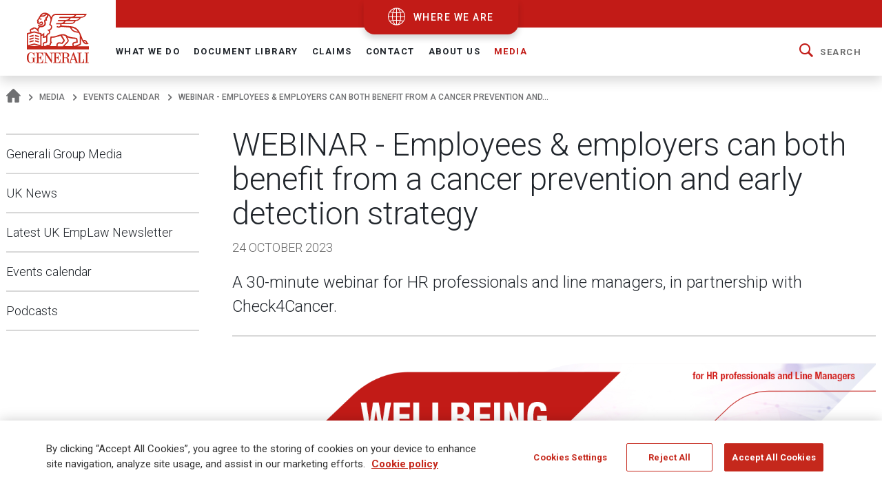

--- FILE ---
content_type: text/html;charset=UTF-8
request_url: https://www.generali.co.uk/Media/Events-calendar/WEBINAR---Employees---employers-can-both-benefit-from-a-cancer-prevention-and-early-detection-strategy.html
body_size: 9102
content:
<!doctype html>
<html lang="en">
<head>
<meta charset="utf-8">
<meta name="MobileOptimized" content="width">
<meta name="HandheldFriendly" content="true">
<meta name="format-detection" content="telephone=no">
<meta http-equiv="X-UA-Compatible" content="IE=edge" />
<meta content="width=device-width, initial-scale=1.0" name="viewport">
<meta name="facebook-domain-verification" content="mg0ywusithevq0d4l9hvgydca0zjmf" />
<!-- Facebook Share -->
<meta property="og:site_name" content="generali">
<meta property="og:url" content="https://www.generali.co.uk/Media/Events-calendar/WEBINAR---Employees---employers-can-both-benefit-from-a-cancer-prevention-and-early-detection-strategy.html" />
<meta property="og:type" content="website" />
<meta property="og:title" content="WEBINAR - Employees &amp; employers can both benefit from a cancer prevention and early detection strategy - generali.co.uk" />
<meta property="og:description" content="A 30-minute webinar for HR professionals and line managers, in partnership with Check4Cancer." />
<title>WEBINAR - Employees &amp; employers can b... - generali.co.uk</title>
<!-- Canonical URL -->
<link rel="canonical" href="https://www.generali.co.uk/Media/Events-calendar/WEBINAR---Employees---employers-can-both-benefit-from-a-cancer-prevention-and-early-detection-strategy.html">
<link rel="alternate" hreflang="en" href="https://www.generali.co.uk/Media/Events-calendar/WEBINAR---Employees---employers-can-both-benefit-from-a-cancer-prevention-and-early-detection-strategy.html" />
<meta name="description" content="A 30-minute webinar for HR professionals and line managers, in partnership with Check4Cancer.">
<link href="/.resources/generalicom-templating-light/webresources/favicon.ico" type="image/x-icon" rel="shortcut icon" />
<link rel="stylesheet" href="/.resources/generalicom-templating-light/webresources/styles/all.min~2024-03-14-11-09-22-000~cache.css">
<link rel="preload" href="/.resources/generalicom-templating-light/webresources/scripts/all.min~2024-03-14-11-09-22-000~cache.js" as="script">
<link rel="preload" href="/.resources/generalicom-templating-light/webresources/scripts/worldmap.min~2024-03-14-11-09-22-000~cache.js" as="script">
<script src="/.resources/generalicom-templating-light/webresources/scripts/jquery-3.6.1.min.js"></script>
<script>
httpProtocol = location.protocol;
if (httpProtocol == "https:") kalturaLink = "https://cdnapisec.kaltura.com";
else kalturaLink = "http://cdnapi.kaltura.com";
document.write('<script src="' + kalturaLink + '/p/1936311/sp/193631100/embedIframeJs/uiconf_id/29454411/partner_id/1936311"><\/script>')
</script>
<link rel="preload" href="/.resources/generaliuk-templating/webresources/minify/generaluk-revamp~2025-04-01-09-56-36-000~cache.css" as="style">
<link rel="stylesheet" href="/.resources/generaliuk-templating/webresources/minify/generaluk-revamp~2025-04-01-09-56-36-000~cache.css">
<style>
.continents-container ul li.continent {
padding: 12px 10px 24px;
}
.continents-container ul li.continent:hover {
padding: 12px 10px;
}
.continents-container ul li.continent .row-countries {
left: 55px;
}
.mglWrapper.wrapper-content-large {
position: relative;
}
@media (min-width: 768px) {
#myInvestments #myInvestmentsDetWrapper {
top: -378px;
}
}
@media (min-width: 1200px) {
#myInvestments #myInvestmentsDetWrapper {
top: -436px;
}
}
</style>
<script>
setInterval(function () {
$( ".main-logo" ).each(function( index ) {
$( this ).attr('src', $( this ).attr('src').replace('.com', '.co.uk') );
});
}, 1000);
</script>
<!-- OneTrust Cookies Consent Notice start for www.generali.co.uk -->
<script type="text/javascript" src="https://cdn.cookielaw.org/consent/16d4fc78-9562-46bc-8370-691e7f033b71/OtAutoBlock.js" ></script>
<script src="https://cdn.cookielaw.org/scripttemplates/otSDKStub.js" data-document-language="true" type="text/javascript" charset="UTF-8" data-domain-script="16d4fc78-9562-46bc-8370-691e7f033b71" ></script>
<script type="text/javascript">
function OptanonWrapper() { }
</script>
<!-- OneTrust Cookies Consent Notice end for www.generali.co.uk -->
<!-- Google Tag Manager -->
<script>(function(w,d,s,l,i){w[l]=w[l]||[];w[l].push({'gtm.start':
new Date().getTime(),event:'gtm.js'});var f=d.getElementsByTagName(s)[0],
j=d.createElement(s),dl=l!='dataLayer'?'&l='+l:'';j.async=true;j.src=
'https://www.googletagmanager.com/gtm.js?id='+i+dl;f.parentNode.insertBefore(j,f);
})(window,document,'script','dataLayer','GTM-KLHTDFZ');</script>
<!-- End Google Tag Manager -->
<style>
.txt-component-accordion .download-list table.file-list-download tbody tr:first-child td {
font-family: 'Roboto', sans-serif !important;
font-weight: 500;
}
.txt-component-accordion .download-list table.file-list-download tbody tr:first-child td.file-size-download {
font-family: 'Roboto', sans-serif !important;
font-weight: 400;
}
</style>
<style>
@media (max-width: 1199px) and (min-width: 1024px) {
body.fixed-header {
margin-top: 92px;
}
.mm-opened body, .mm-opening body {
margin-top: 0px !important;
}
body.fixed-header #header {
padding-top: 0;
margin-top: 0;
}
body.fixed-header #header {
font-size: 2em;
}
#header .wrapper-content {
width: 100%;
padding: 0 9px!important;
}
.mobile-header .mobile-header-wrapper #mobile-header-logo {
padding: 0;
}
body.fixed-header #header:before {
content: none;
}
body.fixed-header.front.frontpage.not-touch-device {
margin-top: 0;
}
}
@media (min-width: 768px) {
#myGlobalLines #myGlobalLinesDetWrapper.opened {
margin-top: -94px;
}
}
@media (min-width: 1230px) {
#myGlobalLines #myGlobalLinesDetWrapper.opened {
margin-top: -106px;
}
}
</style>
</head>
<body class="fixed-header">
<!-- Google Tag Manager (noscript) -->
<noscript><iframe src="https://www.googletagmanager.com/ns.html?id=GTM-KLHTDFZ"
height="0" width="0" style="display:none;visibility:hidden"></iframe></noscript>
<!-- End Google Tag Manager (noscript) -->
<header id="header" class="shadow">
<div class="skiplinks fs-6">
<span class="visually-hidden fs-6 text-capitalize color-dark-blue background-white">
Navigate on Generali.com
</span>
<a class="visually-hidden-focusable" accesskey="0" href="#mainnav" title="shortcut to menu">&nbsp</a>
</div>
<div class="d-none d-xl-block helpyou-btn">
<a href="/where-we-are.html" class="link">
where we are
</a>
</div>
<nav class="navbar navbar-expand-xl">
<div class="px-xl-0 container-fluid">
<a class="d-none d-xl-flex logo-lg" href="/" title="">
<img src="/.resources/generalicom-templating-light/webresources/images/generali-logo-big.svg" title="" alt="Generali Group" width="90" data-png-fallback="/.resources/generalicom-templating-light/webresources/images/generali-logo-big.png">
</a>
<a class="d-xl-none" href="/" title="">
<img src="/.resources/generalicom-templating-light/webresources/images/generali-logo-small.svg" title="" alt="" width="190" data-png-fallback="/.resources/generalicom-templating-light/webresources/images/generali-logo-small.png" />
</a>
<div class="d-xl-none d-flex align-items-center">
<a href="/where-we-are.html" class="icongen-world2 me-4 pe-3 link">
<span class="visually-hidden">Open WorldMap</span>
</a>
<a class="mmenu">
<span class="visually-hidden">Open Navigation</span>
<span class="icongen-hamburger-menu"></span>
<span class="icongen-cross" style="display:none;"></span>
<i class="d-none open">Open Navigation</i>
<i class="d-none close">Close Navigation</i>
</a>
</div>
<div class="d-none d-xl-flex flex-column w-100">
<div class="d-flex justify-content-between background-red-generali" id="topnav">
<ul class="list-unstyled d-flex">
</ul>
<ul class="list-unstyled d-flex">
</ul>
</div>
<div class="fs-6 collapse navbar-collapse" id="mainnav">
<ul class="navbar-nav me-auto mb-2 mb-xl-0 list-unstyled">
<li class="nav-item dropdown position-static">
<a class="nav-link dropdown-toggle" role="button" data-bs-toggle="dropdown" aria-expanded="false" href="/What-we-do.html">What We Do</a>
<div class="dropdown-menu w-100 shadow py-5">
<div class="px-3 large-container position-relative">
<div class="position-absolute top-0 end-0 close-menu-container">
<a role="button" class="close-menu">
<span class="visually-hidden">Close Navigation</span>
<span class="close-label me-1">Close</span>
<span class="icongen-close color-dark-blue"></span>
</a>
</div>
<div class="row">
<div class="col-3 component pe-4">
<h4 class="color-red">What We Do</h4>
<p class="mt-3">
Generali in the UK provides a full range of corporate insurance solutions and services for multinational employers.
</p>
<a aria-label="What We Do" class="btn btn-red mt-3" href="/What-we-do.html">
Discover
</a>
</div>
<div class="col-3" id="accordion_0_1"><ul class="list-unstyled">
<li class="position-relative">
<a id="navItem29108d1f-b49b-41c0-89e2-25a396602203" class="dropdown-item" href="/What-we-do/Employee-Benefits.html">
Employee Benefits
</a>
<a aria-labelledby="navItem29108d1f-b49b-41c0-89e2-25a396602203" class="position-absolute star-0 dropdown-toggle ps-3" data-bs-toggle="collapse" data-bs-target="#menu29108d1f-b49b-41c0-89e2-25a396602203" role="button" aria-expanded="false" aria-controls="menu29108d1f-b49b-41c0-89e2-25a396602203">
<span class="visually-hidden">Open Submenu</span>
</a>
<ul data-bs-parent="#accordion_0_1" class="collapse list-unstyled" id="menu29108d1f-b49b-41c0-89e2-25a396602203">
<li><a class="dropdown-item" href="/What-we-do/Employee-Benefits/Group-Life.html">Group Life</a></li>
<li><a class="dropdown-item" href="/What-we-do/Employee-Benefits/Group-Income-Protection.html">Group Income Protection</a></li>
<li><a class="dropdown-item" href="/What-we-do/Employee-Benefits/Flexible-Benefits.html">Flexible Benefits</a></li>
<li><a class="dropdown-item" href="/What-we-do/Employee-Benefits/Added-Value-Support-Services.html">Added Value Support Services</a></li>
<li><a class="dropdown-item" href="/What-we-do/Employee-Benefits/Employee-Benefits-Claims---Servicing.html">Employee Benefits Claims &amp; Servicing</a></li>
<li><a class="dropdown-item" href="/What-we-do/Employee-Benefits/Employee-Benefits-Document-Library.html">Employee Benefits Document Library</a></li>
<li><a class="dropdown-item" href="/What-we-do/Employee-Benefits/International-Solutions.html">International Solutions</a></li>
<li><a class="dropdown-item" href="/What-we-do/Employee-Benefits/Employee-Benefit-Contacts.html">Contacts</a></li>
</ul>
</li>
</ul></div>
<div class="col-3" id="accordion_0_2"><ul class="list-unstyled">
<li class="position-relative">
<a id="navItem9876ae9e-bec9-4cc3-8c1e-3792a7d7388a" class="dropdown-item" href="/What-we-do/Global-Corporate-and-Commercial.html">
Global Corporate &amp; Commercial
</a>
<a aria-labelledby="navItem9876ae9e-bec9-4cc3-8c1e-3792a7d7388a" class="position-absolute star-0 dropdown-toggle ps-3" data-bs-toggle="collapse" data-bs-target="#menu9876ae9e-bec9-4cc3-8c1e-3792a7d7388a" role="button" aria-expanded="false" aria-controls="menu9876ae9e-bec9-4cc3-8c1e-3792a7d7388a">
<span class="visually-hidden">Open Submenu</span>
</a>
<ul data-bs-parent="#accordion_0_2" class="collapse list-unstyled" id="menu9876ae9e-bec9-4cc3-8c1e-3792a7d7388a">
<li><a class="dropdown-item" href="/What-we-do/Global-Corporate-and-Commercial/Property.html">Property</a></li>
<li><a class="dropdown-item" href="/What-we-do/Global-Corporate-and-Commercial/Casualty.html">Casualty</a></li>
<li><a class="dropdown-item" href="/What-we-do/Global-Corporate-and-Commercial/Parametric-Insurance.html">Parametric Insurance</a></li>
<li><a class="dropdown-item" href="/What-we-do/Global-Corporate-and-Commercial/Engineering.html">Engineering</a></li>
<li><a class="dropdown-item" href="/What-we-do/Global-Corporate-and-Commercial/Financial-Lines.html">Financial Lines</a></li>
<li><a class="dropdown-item" href="/What-we-do/Global-Corporate-and-Commercial/Marine.html">Marine</a></li>
<li><a class="dropdown-item" href="/What-we-do/Global-Corporate-and-Commercial/Aviation.html">Aviation</a></li>
<li><a class="dropdown-item" href="/What-we-do/Global-Corporate-and-Commercial/Loss-Control-Engineering.html">Loss Control Engineering</a></li>
</ul>
</li>
</ul></div>
<div class="col-3" id="accordion_0_3"><ul class="list-unstyled">
<li><a class="dropdown-item" href="/What-we-do/Pensions-and-Investments.html">Pensions and Investments</a></li>
</ul></div>
</div>
</div>
</div>
</li>
<li class="nav-item dropdown position-static">
<a class="nav-link dropdown-toggle" role="button" data-bs-toggle="dropdown" aria-expanded="false" href="/Document-Library.html">Document Library</a>
<div class="dropdown-menu w-100 shadow py-5">
<div class="px-3 large-container position-relative">
<div class="position-absolute top-0 end-0 close-menu-container">
<a role="button" class="close-menu">
<span class="visually-hidden">Close Navigation</span>
<span class="close-label me-1">Close</span>
<span class="icongen-close color-dark-blue"></span>
</a>
</div>
<div class="row">
<div class="col-3 component pe-4">
<h4 class="color-red">Document Library</h4>
<p class="mt-3">
Download brochures, forms, key features documentation and member communications.
</p>
<a aria-label="Document Library" class="btn btn-red mt-3" href="/Document-Library.html">
Discover
</a>
</div>
<div class="col-3" id="accordion_1_1"><ul class="list-unstyled">
<li><a class="dropdown-item" href="/Document-Library/EB-Document-Library.html">Employee Benefits Document Library</a></li>
</ul></div>
</div>
</div>
</div>
</li>
<li class="nav-item dropdown position-static">
<a class="nav-link dropdown-toggle" role="button" data-bs-toggle="dropdown" aria-expanded="false" href="/Claims.html">Claims</a>
<div class="dropdown-menu w-100 shadow py-5">
<div class="px-3 large-container position-relative">
<div class="position-absolute top-0 end-0 close-menu-container">
<a role="button" class="close-menu">
<span class="visually-hidden">Close Navigation</span>
<span class="close-label me-1">Close</span>
<span class="icongen-close color-dark-blue"></span>
</a>
</div>
<div class="row">
<div class="col-3 component pe-4">
<h4 class="color-red">Claims</h4>
<p class="mt-3">
In addition to helping our clients mitigate risk, we are committed to delivering service that exceeds expectations.
</p>
<a aria-label="Claims" class="btn btn-red mt-3" href="/Claims.html">
Discover
</a>
</div>
<div class="col-3" id="accordion_2_1"><ul class="list-unstyled">
<li><a class="dropdown-item" href="/Claims/EB-Claims-and-Servicing.html">Employee Benefits Claims &amp; Servicing</a></li>
</ul></div>
<div class="col-3" id="accordion_2_2"><ul class="list-unstyled">
<li class="position-relative">
<a id="navItemadd07998-a530-465b-9663-68c5a7fb8dd5" class="dropdown-item" href="/Claims/Global-Corporate---Commercial-Claims.html">
Global Corporate &amp; Commercial Claims
</a>
<a aria-labelledby="navItemadd07998-a530-465b-9663-68c5a7fb8dd5" class="position-absolute star-0 dropdown-toggle ps-3" data-bs-toggle="collapse" data-bs-target="#menuadd07998-a530-465b-9663-68c5a7fb8dd5" role="button" aria-expanded="false" aria-controls="menuadd07998-a530-465b-9663-68c5a7fb8dd5">
<span class="visually-hidden">Open Submenu</span>
</a>
<ul data-bs-parent="#accordion_2_2" class="collapse list-unstyled" id="menuadd07998-a530-465b-9663-68c5a7fb8dd5">
<li><a class="dropdown-item" href="/Claims/Global-Corporate---Commercial-Claims/Property-Claims.html">Property Claims</a></li>
<li><a class="dropdown-item" href="/Claims/Global-Corporate---Commercial-Claims/Casualty-Claims.html">Casualty Claims</a></li>
<li><a class="dropdown-item" href="/Claims/Global-Corporate---Commercial-Claims/Engineering-Claims.html">Engineering Claims</a></li>
<li><a class="dropdown-item" href="/Claims/Global-Corporate---Commercial-Claims/Financial-Lines-Claims.html">Financial Lines Claims</a></li>
<li><a class="dropdown-item" href="/Claims/Global-Corporate---Commercial-Claims/Marine-Claims.html">Marine Claims</a></li>
<li><a class="dropdown-item" href="/Claims/Global-Corporate---Commercial-Claims/Aviation-Claims.html">Aviation Claims</a></li>
</ul>
</li>
</ul></div>
</div>
</div>
</div>
</li>
<li class="nav-item dropdown position-static">
<a class="nav-link dropdown-toggle" role="button" data-bs-toggle="dropdown" aria-expanded="false" href="/Contact.html">Contact</a>
<div class="dropdown-menu w-100 shadow py-5">
<div class="px-3 large-container position-relative">
<div class="position-absolute top-0 end-0 close-menu-container">
<a role="button" class="close-menu">
<span class="visually-hidden">Close Navigation</span>
<span class="close-label me-1">Close</span>
<span class="icongen-close color-dark-blue"></span>
</a>
</div>
<div class="row">
<div class="col-3 component pe-4">
<h4 class="color-red">Contact</h4>
<a aria-label="Contact" class="btn btn-red mt-3" href="/Contact.html">
Discover
</a>
</div>
<div class="col-3" id="accordion_3_1"><ul class="list-unstyled">
<li><a class="dropdown-item" href="/Contact/Employee-Benefit-Contacts.html">Employee Benefits Contacts</a></li>
<li><a class="dropdown-item" href="/Contact/GC-C-Contacts.html">Global Corporate &amp; Commercial Contacts</a></li>
</ul></div>
<div class="col-3" id="accordion_3_2"><ul class="list-unstyled">
<li><a class="dropdown-item" href="/Contact/Our-UK-Management.html">Our UK Management</a></li>
<li><a class="dropdown-item" href="/Contact/UK-Office-Addresses.html">UK Office Addresses</a></li>
</ul></div>
<div class="col-3" id="accordion_3_3"><ul class="list-unstyled">
<li><a class="dropdown-item" href="/Contact/Complaints.html">Complaints</a></li>
<li><a class="dropdown-item" href="/Contact/Careers.html">Careers at Generali</a></li>
</ul></div>
</div>
</div>
</div>
</li>
<li class="nav-item dropdown position-static">
<a class="nav-link dropdown-toggle" role="button" data-bs-toggle="dropdown" aria-expanded="false" href="/About-Us.html">About Us</a>
<div class="dropdown-menu w-100 shadow py-5">
<div class="px-3 large-container position-relative">
<div class="position-absolute top-0 end-0 close-menu-container">
<a role="button" class="close-menu">
<span class="visually-hidden">Close Navigation</span>
<span class="close-label me-1">Close</span>
<span class="icongen-close color-dark-blue"></span>
</a>
</div>
<div class="row">
<div class="col-3 component pe-4">
<h4 class="color-red">About Us</h4>
<p class="mt-3">
Established in 1963, Generali UK Branch is the UK representative office of Assicurazioni Generali S.p.A.
</p>
<a aria-label="About Us" class="btn btn-red mt-3" href="/About-Us.html">
Discover
</a>
</div>
<div class="col-3" id="accordion_4_1"><ul class="list-unstyled">
<li><a class="dropdown-item" href="/About-Us/Vision-Mission-and-Values.html">Vision Mission and Values</a></li>
<li><a class="dropdown-item" href="/About-Us/Code-of-Conduct.html">Code of Conduct</a></li>
<li><a class="dropdown-item" href="/About-Us/Our-Responsibility.html">Our Responsibilities - visit the Group site</a></li>
</ul></div>
<div class="col-3" id="accordion_4_2"><ul class="list-unstyled">
<li><a class="dropdown-item" href="/About-Us/Group-Financials.html">Group Financials</a></li>
<li><a class="dropdown-item" href="/About-Us/News-From-Generali.html">News From Generali</a></li>
<li><a class="dropdown-item" href="/About-Us/History.html">History</a></li>
</ul></div>
<div class="col-3" id="accordion_4_3"><ul class="list-unstyled">
<li><a class="dropdown-item" href="/About-Us/Working-with-our-Suppliers.html">Working with our Suppliers</a></li>
<li><a class="dropdown-item" href="/About-Us/Our-UK-Management.html">Contact Our UK Management</a></li>
<li><a class="dropdown-item" href="/About-Us/Generali-UK-Branch-Tax-Strategy.html">Generali UK Branch Tax Strategy</a></li>
</ul></div>
</div>
</div>
</div>
</li>
<li class="nav-item dropdown position-static">
<a class="nav-link dropdown-toggle active" role="button" data-bs-toggle="dropdown" aria-expanded="false" href="/Media.html">Media</a>
<div class="dropdown-menu w-100 shadow py-5">
<div class="px-3 large-container position-relative">
<div class="position-absolute top-0 end-0 close-menu-container">
<a role="button" class="close-menu">
<span class="visually-hidden">Close Navigation</span>
<span class="close-label me-1">Close</span>
<span class="icongen-close color-dark-blue"></span>
</a>
</div>
<div class="row">
<div class="col-3 component pe-4">
<h4 class="color-red">Media</h4>
<p class="mt-3">
The latest news, events and thought leadership from Generali UK.
</p>
<a aria-label="Media" class="btn btn-red mt-3" href="/Media.html">
Discover
</a>
</div>
<div class="col-3" id="accordion_5_1"><ul class="list-unstyled">
<li><a class="dropdown-item" href="/Media/Generali-Group-Media.html">Generali Group Media</a></li>
<li><a class="dropdown-item" href="/Media/UK-News.html">UK News</a></li>
</ul></div>
<div class="col-3" id="accordion_5_2"><ul class="list-unstyled">
<li><a class="dropdown-item" href="/Media/Latest-UK-EmpLaw-Newsletter.html">Latest UK EmpLaw Newsletter</a></li>
<li><a class="dropdown-item" href="/Media/Events-calendar.html">Events calendar</a></li>
</ul></div>
<div class="col-3" id="accordion_5_3"><ul class="list-unstyled">
<li><a class="dropdown-item" href="/Media/Podcasts.html">Podcasts</a></li>
</ul></div>
</div>
</div>
</div>
</li>
</ul>
<div class="dropdown dropdown-search">
<a href="#" role="button" class="d-flex align-items-center search-menu-item dropdown-toggle" role="button" data-bs-toggle="dropdown" aria-expanded="false">
<i class="icongen-lens mb-1"></i>
<strong class="search-label">Search</strong>
</a>
<div class="dropdown-menu dropdown-menu-search">
<form action="/Tools/search-results.html" method="get" class="component row gx-0 align-items-center justify-content-between" autocomplete="off">
<div class="col-10 d-flex align-items-center">
<i class="icongen-lens me-3"></i>
<input name="one" value="" type="text" autocomplete="off" placeholder="Start typing...">
</div>
<div class="col-2 d-flex align-items-center justify-content-end">
<a href="#" class="btn btn-red btn-small btn-submit">Search</a>
<a href="#" class="btn-search-close">
<span class="visually-hidden">Close Search</span>
<span>Close</span>
<span class="icongen-close"></span>
</a>
</div>
</form>
</div>
</div>
</div>
</div>
</div>
</nav> </header>
<div id="page">
<div class="d-none d-md-block large-container">
<nav aria-label="breadcrumb">
<ol class="breadcrumb m-0 pt-3">
<li class="breadcrumb-item ps-0">
<a href="/" aria-label="Homepage"><span class="icongen-home"></span></a>
</li>
<li class="breadcrumb-item">
<a href="/Media.html">Media</a>
</li>
<li class="breadcrumb-item">
<a href="/Media/Events-calendar.html">Events calendar</a>
</li>
<li class="breadcrumb-item" aria-current="page">
<span class="dot-ellipsis" data-nchars="80">WEBINAR - Employees &amp; employers can both benefit from a cancer prevention and early detection strategy</span>
</li>
</ol>
</nav>
</div>
<div id="main">
<div class="wrapper-content">
<div class="row p-0 gx-md-5 g-xl-6 justify-content-center">
<div class="d-none d-lg-block col-12 col-md-12 col-lg-3 col-xl-3 mt-2">
<nav class="internal-nav">
<ul>
<li>
<a href="/Media/Generali-Group-Media.html">
Generali Group Media
</a>
</li>
<li>
<a href="/Media/UK-News.html">
UK News
</a>
</li>
<li>
<a href="/Media/Latest-UK-EmpLaw-Newsletter.html">
Latest UK EmpLaw Newsletter
</a>
</li>
<li>
<a href="/Media/Events-calendar.html">
Events calendar
</a>
</li>
<li>
<a href="/Media/Podcasts.html">
Podcasts
</a>
</li>
</ul>
</nav>
</div><div id="content" class="col-xs-12 col-sm-12 col-md-8 col-lg-9 central-body">
<h1>WEBINAR - Employees &amp; employers can both benefit from a cancer prevention and early detection strategy</h1>
<div class="event-date featured">
<p>
24 October 2023
</p>
</div>
<div class="mt-3 mb-md">
<div class="highlights pb-4">
<h2 class="h4 lh-base mb-0">
A 30-minute webinar for HR professionals and line managers, in partnership with Check4Cancer.
</h2>
</div>
</div>
<div class="mt-md image-component stretch-wrapper">
<figure class="img-to-stretch" title="WEBINAR - Employees &amp;amp; employers can both benefit from a cancer prevention and early detection strategy">
<img loading="lazy" class="img-fallback-hide" src="/doc/jcr:3a3487ab-6515-41c7-8a01-f610eeac0f9d/lang:en/Reg_Banner_001A10x.png" alt="WEBINAR - Employees &amp;amp; employers can both benefit from a cancer prevention and early detection strategy">
</figure>
</div>
<div class="mt-3 mb-md">
<div class="highlights pb-4">
<h2 class="h4 lh-base mb-0">
<strong>About this event</strong>
</h2>
</div>
</div>
<div class="mt-3 txt-component">
<p><span class="txt-fs18">Despite the best efforts of the NHS, the combined pressure of a global pandemic and ongoing underfunding has meant that cancer waiting times are amongst the worst on record, with missed targets for referrals, diagnosis and treatment.*</span></p>
<p><span class="txt-fs18">For this webinar, we&rsquo;re joined by Professor Gordon Wishart, Chief Medical Officer at Check4Cancer &ndash; one of Generali UK&rsquo;s valued Wellbeing Investment Matching partners &ndash; who will talk about the current state of play and how employers can help:</span></p>
<ul>
<li><span class="txt-fs18">The current state of UK cancer services</span></li>
<li><span class="txt-fs18">Why UK survival lags behind most Organisation for Economic Cooperation and Development (OECD) countries</span></li>
<li><span class="txt-fs18">Cancer prevention through education &amp; screening</span></li>
<li><span class="txt-fs18">Cancer risk assessment &amp; risk reduction</span></li>
<li><span class="txt-fs18">Risk-stratified screening (focusing screening on those at highest risk &ndash; risk assessment &amp; screening delivered by C4C).</span></li>
</ul>
<p><em>*&nbsp;<sub><a href="https://news.cancerresearchuk.org/2023/08/10/cancer-waiting-times-latest-updates-and-analysis/">https://news.cancerresearchuk.org/2023/08/10/cancer-waiting-times-latest-updates-and-analysis/</a></sub></em></p>
</div>
<div class="mt-3 mb-md">
<div class="highlights pb-4">
<h2 class="h4 lh-base mb-0">
<strong>Register</strong>
</h2>
</div>
</div>
<div class="mt-3 txt-component">
<p><span class="txt-fs18">This event has now concluded.</span></p>
<p><span class="txt-fs18">To request access to the&nbsp;<a href="https://player.vimeo.com/video/877536024/">recording</a>&nbsp;please contact&nbsp;<a href="mailto:eb.enquiries@generali.co.uk">eb.enquiries@generali.co.uk</a></span></p>
<p>&nbsp;</p>
</div>
<div class="mt-3 mb-md">
<div class="highlights pb-4">
<h2 class="h4 lh-base mb-0">
<strong>Expert Speaker</strong>
</h2>
</div>
</div>
<div class="figure-with-text-left txt-component mt-3 component">
<figure title="WEBINAR - Employees &amp;amp; employers can both benefit from a cancer prevention and early detection strategy">
<img loading="lazy" src="/doc/jcr:2522a866-7ab9-4cd0-9d1e-18450e549c21/Prof%20Gordon%20Wishart_ed.png/lang:en/Prof_Gordon_Wishart_ed.png" alt="WEBINAR - Employees &amp;amp; employers can both benefit from a cancer prevention and early detection strategy">
</figure>
<h4><strong>Professor Gordon Wishart&nbsp;</strong>MBChB MA (Cantab.) MD FRCS (Eng.) FRCS (Gen.)&nbsp;</h4>
<p><span class="txt-fs18">Professor Gordon Wishart is the former Director of the Cambridge Breast Unit from 2005-2010, and current Visiting Professor of Cancer Surgery at Anglia Ruskin University since 2008. He has a strong track record in clinical research, with more than 100 peer-reviewed papers in scientific journals. In 2010 he led a team of clinicians and scientists that developed the PREDICT breast cancer treatment and survival model, now used worldwide.&nbsp;<br />
<br />
Professor Wishart is also the founder, CEO &amp; Chief Medical Officer of Cambridge-based Check4Cancer, a leading early cancer detection company. In 2016 Check4Cancer launched rapid access, streamlined and audited diagnostic pathways for breast and skin cancer to the insured and self-pay markets, leading to the award of &ldquo;Diagnostic Provider of the Year&rdquo; at the annual Health Investor Awards in 2018. Check4Cancer has recently developed cancer risk assessment and impact models that underpin risk-stratified cancer screening programmes, with education and behavioural change at the centre of a cancer prevention strategy, resulting in the 2022 Laing Buisson &ldquo;Innovation in Health Tech&rdquo; award for the MyCancerRisk programme.</span></p>
</div>
<div class="mt-3 mb-md">
<div class="highlights pb-4">
<h2 class="h4 lh-base mb-0">
<strong>Stay in touch</strong>
</h2>
</div>
</div>
<div class="mt-3 txt-component">
<p><span class="txt-fs18">Keep informed about Generali products &amp; services, events, wellbeing calendar updates and more.</span></p>
<p><span class="txt-fs18">Sign up and select your preferences using&nbsp;<a href="http://eepurl.com/gr1br5">this link</a>.&nbsp;</span></p>
</div>
</div> </div>
</div>
</div>
<div class="clearfix"></div>
<footer>
<div class="large-container">
<div class="row top">
<div class="col-12 col-md-8">
<div class="row align-items-center">
<div class="col-12 col-md-3 text-center text-md-start">
<a href="/" title="">
<img src="/.resources/generalicom-templating-light/webresources/images/generali-logo-big.svg" title="" alt="Generali Group" width="90" data-png-fallback="/.resources/generalicom-templating-light/webresources/images/generali-logo-big.png">
</a>
</div>
<div class="mt-3 mt-md-0 col-12 col-md-9 text-center text-md-start">
<p>Follow our social media for<br/>the latest news and updates</p>
</div>
</div>
</div>
<div class="pt-2 pt-md-0 mt-4 mt-md-0 col-12 col-md-4">
<ul class="px-5 px-md-0 list-unstyled d-flex justify-content-between justify-content-md-end align-items-center">
<li>
<a class="social-linkedin" title="Linkedin" href="https://www.linkedin.com/showcase/generali-uk-employee-benefits/?viewAsMember=true" title="https://www.linkedin.com/showcase/generali-uk-employee-benefits/?viewAsMember=true" target="_blank"><span class="icongen-linkedin"></span></a>
</li>
</ul>
</div>
</div>
<div class="row bottom my-4 my-md-5">
<div class="pt-2 pt-md-0 col-12 d-flex justify-content-between flex-column flex-md-row">
<div class="text-center text-md-left mb-4 mb-md-0">
</div>
<ul class="list-unstyled d-flex flex-column flex-md-row justify-content-center justify-content-md-end align-items-center align-items-md-start">
<li>
<a href="/About-Us/Generali-UK-Branch-Tax-Strategy.html" title="Generali UK Branch Tax Strategy">
Generali UK Branch Tax Strategy
</a>
</li>
<li>
<a target="_blank" href="https://www.generali.co.uk/doc/jcr:428ea0ec-36a6-4f71-9627-5d57b58cedbb" title="Implementation Statement ">
Implementation Statement
</a>
</li>
<li>
<a target="_blank" href="https://www.generali.co.uk/doc/jcr:cab9662c-69d9-4d62-84b6-6d4fd705984d" title="STATEMENT OF INVESTMENT PRINCIPLES">
STATEMENT OF INVESTMENT PRINCIPLES
</a>
</li>
<li><a href="/Info/Communication---Subscription-Preferences.html" title="GET UPDATES"><span class="icongen-get-updates"></span>GET UPDATES</a></li>
</ul>
</div>
</div>
</div>
<div class="background-grey-light last">
<div class="large-container">
<div class="row">
<div class="col-12 col-md-7">
<ul class="list-unstyled">
<li>
<a title="Legal Information" href="/Info/Legal-Information.html">Legal Information</a>
</li>
<li>
<a title="Cookies Policy" href="/Info/cookies-policy.html">Cookies Policy</a>
</li>
<li>
<a title="Privacy" href="/Info/Privacy-Information.html">Privacy</a>
</li>
<li>
<a title="Sitemap" href="/Info/sitemap.html">Sitemap</a>
</li>
<li>
<a title="FATCA" href="/Info/FATCA.html">FATCA</a>
</li>
<li>
<a title="Modern Slavery Statement" href="/Info/Assicurazioni-Generali-S.p.A-UK-Branch--Modern-Slavery-Statement-2025.html">Modern Slavery Statement</a>
</li>
<li>
<a target="_blank" title="Gender Pay Gap Report" href="/doc/jcr:32f17d71-a917-4687-aeb8-0dcb112dc95f/General%20UK%20gender%20pay%20gap%20report%202024_.pdf/lang:en/General_UK_gender_pay_gap_report_2024_.pdf">Gender Pay Gap Report</a>
</li>
<li>
<a target="_blank" title="Whistleblowing" href="https://generali.whispli.com/speakup?locale=en">Whistleblowing</a>
</li>
<li>
<a target="_blank" title="Ethical Code for Suppliers" href="/doc/jcr:035a479c-2302-4679-8d98-10d246c1fc1d/Codice%20Etico%20per%20i%20Fornitori%20del%20Gruppo%20Generali.pdf/lang:en/Codice_Etico_per_i_Fornitori_del_Gruppo_Generali.pdf">Ethical Code for Suppliers</a>
</li>
</ul>
</div>
<div class="col-12 col-md-5 text-center text-md-end">
<div class="copyright">
<p>© Assicurazioni Generali S.p.A - UK Branch</p>
</div>
</div>
</div>
</div>
</div>
</footer>
</div>
<div id="backtotop"><div class="w-100 h-100 d-flex align-items-center justify-content-center"><span class="icongen-down-arrow-bold"></span></div></div>
<nav id="mmenu">
<ul>
<li>
<a href="/What-we-do.html">What We Do</a>
<ul>
<strong class="back">back</strong>
<li class="flex-column main-section">
<h3>What We Do</h3>
<p class="mt-1 mb-3">
Generali in the UK provides a full range of corporate insurance solutions and services for multinational employers.
</p>
<a class="btn-red mb-3" href="/What-we-do.html">
Discover
</a>
</li>
<li>
<a href="/What-we-do/Employee-Benefits.html">
Employee Benefits
</a>
<ul>
<strong class="back">What We Do</strong>
<li class="flex-column main-section">
<h3>Employee Benefits</h3>
<a class="btn-red mb-3 mt-2" href="/What-we-do/Employee-Benefits.html">Discover</a>
</li>
<li><a href="/What-we-do/Employee-Benefits/Group-Life.html">Group Life</a></li>
<li><a href="/What-we-do/Employee-Benefits/Group-Income-Protection.html">Group Income Protection</a></li>
<li><a href="/What-we-do/Employee-Benefits/Flexible-Benefits.html">Flexible Benefits</a></li>
<li><a href="/What-we-do/Employee-Benefits/Added-Value-Support-Services.html">Added Value Support Services</a></li>
<li><a href="/What-we-do/Employee-Benefits/Employee-Benefits-Claims---Servicing.html">Employee Benefits Claims &amp; Servicing</a></li>
<li><a href="/What-we-do/Employee-Benefits/Employee-Benefits-Document-Library.html">Employee Benefits Document Library</a></li>
<li><a href="/What-we-do/Employee-Benefits/International-Solutions.html">International Solutions</a></li>
<li><a href="/What-we-do/Employee-Benefits/Employee-Benefit-Contacts.html">Contacts</a></li>
</ul>
</li>
<li>
<a href="/What-we-do/Global-Corporate-and-Commercial.html">
Global Corporate &amp; Commercial
</a>
<ul>
<strong class="back">What We Do</strong>
<li class="flex-column main-section">
<h3>Global Corporate &amp; Commercial</h3>
<a class="btn-red mb-3 mt-2" href="/What-we-do/Global-Corporate-and-Commercial.html">Discover</a>
</li>
<li><a href="/What-we-do/Global-Corporate-and-Commercial/Property.html">Property</a></li>
<li><a href="/What-we-do/Global-Corporate-and-Commercial/Casualty.html">Casualty</a></li>
<li><a href="/What-we-do/Global-Corporate-and-Commercial/Parametric-Insurance.html">Parametric Insurance</a></li>
<li><a href="/What-we-do/Global-Corporate-and-Commercial/Engineering.html">Engineering</a></li>
<li><a href="/What-we-do/Global-Corporate-and-Commercial/Financial-Lines.html">Financial Lines</a></li>
<li><a href="/What-we-do/Global-Corporate-and-Commercial/Marine.html">Marine</a></li>
<li><a href="/What-we-do/Global-Corporate-and-Commercial/Aviation.html">Aviation</a></li>
<li><a href="/What-we-do/Global-Corporate-and-Commercial/Loss-Control-Engineering.html">Loss Control Engineering</a></li>
</ul>
</li>
<li><a href="/What-we-do/Pensions-and-Investments.html">Pensions and Investments</a></li>
</ul>
</li>
<li>
<a href="/Document-Library.html">Document Library</a>
<ul>
<strong class="back">back</strong>
<li class="flex-column main-section">
<h3>Document Library</h3>
<p class="mt-1 mb-3">
Download brochures, forms, key features documentation and member communications.
</p>
<a class="btn-red mb-3" href="/Document-Library.html">
Discover
</a>
</li>
<li><a href="/Document-Library/EB-Document-Library.html">Employee Benefits Document Library</a></li>
</ul>
</li>
<li>
<a href="/Claims.html">Claims</a>
<ul>
<strong class="back">back</strong>
<li class="flex-column main-section">
<h3>Claims</h3>
<p class="mt-1 mb-3">
In addition to helping our clients mitigate risk, we are committed to delivering service that exceeds expectations.
</p>
<a class="btn-red mb-3" href="/Claims.html">
Discover
</a>
</li>
<li><a href="/Claims/EB-Claims-and-Servicing.html">Employee Benefits Claims &amp; Servicing</a></li>
<li>
<a href="/Claims/Global-Corporate---Commercial-Claims.html">
Global Corporate &amp; Commercial Claims
</a>
<ul>
<strong class="back">Claims</strong>
<li class="flex-column main-section">
<h3>Global Corporate &amp; Commercial Claims</h3>
<a class="btn-red mb-3 mt-2" href="/Claims/Global-Corporate---Commercial-Claims.html">Discover</a>
</li>
<li><a href="/Claims/Global-Corporate---Commercial-Claims/Property-Claims.html">Property Claims</a></li>
<li><a href="/Claims/Global-Corporate---Commercial-Claims/Casualty-Claims.html">Casualty Claims</a></li>
<li><a href="/Claims/Global-Corporate---Commercial-Claims/Engineering-Claims.html">Engineering Claims</a></li>
<li><a href="/Claims/Global-Corporate---Commercial-Claims/Financial-Lines-Claims.html">Financial Lines Claims</a></li>
<li><a href="/Claims/Global-Corporate---Commercial-Claims/Marine-Claims.html">Marine Claims</a></li>
<li><a href="/Claims/Global-Corporate---Commercial-Claims/Aviation-Claims.html">Aviation Claims</a></li>
</ul>
</li>
</ul>
</li>
<li>
<a href="/Contact.html">Contact</a>
<ul>
<strong class="back">back</strong>
<li class="flex-column main-section">
<h3>Contact</h3>
<a class="btn-red mb-3 mt-2" href="/Contact.html">
Discover
</a>
</li>
<li><a href="/Contact/Employee-Benefit-Contacts.html">Employee Benefits Contacts</a></li>
<li><a href="/Contact/GC-C-Contacts.html">Global Corporate &amp; Commercial Contacts</a></li>
<li><a href="/Contact/Our-UK-Management.html">Our UK Management</a></li>
<li><a href="/Contact/UK-Office-Addresses.html">UK Office Addresses</a></li>
<li><a href="/Contact/Complaints.html">Complaints</a></li>
<li><a href="/Contact/Careers.html">Careers at Generali</a></li>
</ul>
</li>
<li>
<a href="/About-Us.html">About Us</a>
<ul>
<strong class="back">back</strong>
<li class="flex-column main-section">
<h3>About Us</h3>
<p class="mt-1 mb-3">
Established in 1963, Generali UK Branch is the UK representative office of Assicurazioni Generali S.p.A.
</p>
<a class="btn-red mb-3" href="/About-Us.html">
Discover
</a>
</li>
<li><a href="/About-Us/Vision-Mission-and-Values.html">Vision Mission and Values</a></li>
<li><a href="/About-Us/Code-of-Conduct.html">Code of Conduct</a></li>
<li><a href="/About-Us/Our-Responsibility.html">Our Responsibilities - visit the Group site</a></li>
<li><a href="/About-Us/Group-Financials.html">Group Financials</a></li>
<li><a href="/About-Us/News-From-Generali.html">News From Generali</a></li>
<li><a href="/About-Us/History.html">History</a></li>
<li><a href="/About-Us/Working-with-our-Suppliers.html">Working with our Suppliers</a></li>
<li><a href="/About-Us/Our-UK-Management.html">Contact Our UK Management</a></li>
<li><a href="/About-Us/Generali-UK-Branch-Tax-Strategy.html">Generali UK Branch Tax Strategy</a></li>
</ul>
</li>
<li>
<a href="/Media.html">Media</a>
<ul>
<strong class="back">back</strong>
<li class="flex-column main-section">
<h3>Media</h3>
<p class="mt-1 mb-3">
The latest news, events and thought leadership from Generali UK.
</p>
<a class="btn-red mb-3" href="/Media.html">
Discover
</a>
</li>
<li><a href="/Media/Generali-Group-Media.html">Generali Group Media</a></li>
<li><a href="/Media/UK-News.html">UK News</a></li>
<li><a href="/Media/Latest-UK-EmpLaw-Newsletter.html">Latest UK EmpLaw Newsletter</a></li>
<li><a href="/Media/Events-calendar.html">Events calendar</a></li>
<li><a href="/Media/Podcasts.html">Podcasts</a></li>
</ul>
</li>
<li class="search-mobile">
<form action="/Tools/search-results.html" method="get">
<input name="one" value="" type="text" autocomplete="off" placeholder="Start typing...">
<button type="submit" class="color-red icongen-lens fs-5 ms-1 border-0 background-white"></button>
</form>
</li>
</ul>
</nav>
<script src="/.resources/generalicom-templating-light/webresources/scripts/all.min~2024-03-14-11-09-22-000~cache.js"></script>
<script async defer src="https://maps.googleapis.com/maps/api/js?key=AIzaSyBiSTSExhSgBY6XJ34Lebh6bI7EWAAoR1g&signed_in=true"></script>
<!-- JS COMMON Generali UK Minify -->
<link rel="preload" href="/.resources/generaliuk-templating/webresources/js/minify/generaluk-revamp~2025-04-01-09-56-36-000~cache.js" as="script">
<script src="/.resources/generaliuk-templating/webresources/js/minify/generaluk-revamp~2025-04-01-09-56-36-000~cache.js"></script>
<div id="modal-kaltura-video" class="modal-video video">
<div class="modal-content">
<span class="close"><div class="close-video"><span class="icongen-cross"></span></div></span>
<div class="embed-responsive embed-responsive-16by9 kaltura-ratio" style="display: none;">
</div>
</div>
<div class="caption"></div>
</div>
<script>
$(function() {
$('a.link-popover').removeAttr("href");
tippy('a.link-popover', {
content(reference) {
const title = reference.getAttribute('title')
reference.removeAttribute('title')
return title
},
trigger: 'click',
placement: 'bottom'
});
$('a.show-pop').removeAttr("href");
$('a.show-pop').each(function( index ) {
var el = $(this)[0];
var placement = el.getAttribute('data-placement');
if (placement == 'top-left') placement = 'bottom-end';
if (placement == 'top-right') placement = 'bottom-start';
if (placement == 'top') placement = 'bottom';
tippy(el, {
content(reference) {
const title = reference.getAttribute('data-content')
return title
},
placement: placement
});
});
});
</script>
</body>
</html>

--- FILE ---
content_type: text/css;charset=UTF-8
request_url: https://www.generali.co.uk/.resources/generaliuk-templating/webresources/minify/generaluk-revamp~2025-04-01-09-56-36-000~cache.css
body_size: 9491
content:
/*
 * CSS Styles that are needed by jScrollPane for it to operate correctly.
 *
 * Include this stylesheet in your site or copy and paste the styles below into your stylesheet - jScrollPane
 * may not operate correctly without them.
 */

.jspContainer
{
	overflow: hidden;
	position: relative;
}

.jspPane
{
	position: absolute;
}

.jspVerticalBar
{
	position: absolute;
	top: 0;
	right: 0;
	width: 16px;
	height: 100%;
	background: red;
}

.jspHorizontalBar
{
	position: absolute;
	bottom: 0;
	left: 0;
	width: 100%;
	height: 16px;
	background: red;
}

.jspCap
{
	display: none;
}

.jspHorizontalBar .jspCap
{
	float: left;
}

.jspTrack
{
	background: #dde;
	position: relative;
}

.jspDrag
{
	background: #bbd;
	position: relative;
	top: 0;
	left: 0;
	cursor: pointer;
}

.jspHorizontalBar .jspTrack,
.jspHorizontalBar .jspDrag
{
	float: left;
	height: 100%;
}

.jspArrow
{
	background: #50506d;
	text-indent: -20000px;
	display: block;
	cursor: pointer;
	padding: 0;
	margin: 0;
}

.jspArrow.jspDisabled
{
	cursor: default;
	background: #80808d;
}

.jspVerticalBar .jspArrow
{
	height: 16px;
}

.jspHorizontalBar .jspArrow
{
	width: 16px;
	float: left;
	height: 100%;
}

.jspVerticalBar .jspArrow:focus
{
	outline: none;
}

.jspCorner
{
	background: #eeeef4;
	float: left;
	height: 100%;
}

/* Yuk! CSS Hack for IE6 3 pixel bug :( */
* html .jspCorner
{
	margin: 0 -3px 0 0;
}
@font-face{font-family:Flaticon;src:url(../font/Flaticon.eot);src:url(../font/Flaticon.eot?#iefix) format("embedded-opentype"),url(../font/Flaticon.woff) format("woff"),url(../font/Flaticon.woff2) format("woff2"),url(../font/Flaticon.ttf) format("truetype"),url(../font/Flaticon.svg#Flaticon) format("svg");font-weight:400;font-style:normal}@media screen and (-webkit-min-device-pixel-ratio:0){@font-face{font-family:Flaticon;src:url(../font/Flaticon.svg#Flaticon) format("svg")}}[class*=" flaticon-"]:after,[class*=" flaticon-"]:before,[class^=flaticon-]:after,[class^=flaticon-]:before{font-family:Flaticon;font-size:1em;font-style:normal}.flaticon-lock:before{content:"\f100"}.flaticon-wedding-planning:before{content:"\f101"}.flaticon-technology:before{content:"\f102"}.flaticon-medical:before{content:"\f103"}.flaticon-file:before{content:"\f104"}.flaticon-communication:before{content:"\f105"}.flaticon-communication-1:before{content:"\f106"}.flaticon-shield:before{content:"\f107"}.flaticon-communication-2:before{content:"\f108"}.flaticon-communication-3:before{content:"\f109"}.flaticon-interface:before{content:"\f10a"}.flaticon-interface-1:before{content:"\f10b"}.flaticon-internet:before{content:"\f10c"}.flaticon-bar-chart:before{content:"\f10d"}.flaticon-expand:before{content:"\f10e"}.flaticon-envelope:before{content:"\f10f"}.flaticon-arrow-pointing-to-right:before{content:"\f110"}.flaticon-stand:before{content:"\f111"}.flaticon-interview:before{content:"\f112"}
.select2-container{box-sizing:border-box;display:inline-block;margin:0;position:relative;vertical-align:middle}.select2-container .select2-selection--single{box-sizing:border-box;cursor:pointer;display:block;height:28px;user-select:none;-webkit-user-select:none}.select2-container .select2-selection--single .select2-selection__rendered{display:block;padding-left:8px;padding-right:20px;overflow:hidden;text-overflow:ellipsis;white-space:nowrap}.select2-container .select2-selection--single .select2-selection__clear{background-color:transparent;border:none;font-size:1em}.select2-container[dir="rtl"] .select2-selection--single .select2-selection__rendered{padding-right:8px;padding-left:20px}.select2-container .select2-selection--multiple{box-sizing:border-box;cursor:pointer;display:block;min-height:32px;user-select:none;-webkit-user-select:none}.select2-container .select2-selection--multiple .select2-selection__rendered{display:inline;list-style:none;padding:0}.select2-container .select2-selection--multiple .select2-selection__clear{background-color:transparent;border:none;font-size:1em}.select2-container .select2-search--inline .select2-search__field{box-sizing:border-box;border:none;font-size:100%;margin-top:5px;margin-left:5px;padding:0;max-width:100%;resize:none;height:18px;vertical-align:bottom;font-family:sans-serif;overflow:hidden;word-break:keep-all}.select2-container .select2-search--inline .select2-search__field::-webkit-search-cancel-button{-webkit-appearance:none}.select2-dropdown{background-color:white;border:1px solid #aaa;border-radius:4px;box-sizing:border-box;display:block;position:absolute;left:-100000px;width:100%;z-index:1051}.select2-results{display:block}.select2-results__options{list-style:none;margin:0;padding:0}.select2-results__option{padding:6px;user-select:none;-webkit-user-select:none}.select2-results__option--selectable{cursor:pointer}.select2-container--open .select2-dropdown{left:0}.select2-container--open .select2-dropdown--above{border-bottom:none;border-bottom-left-radius:0;border-bottom-right-radius:0}.select2-container--open .select2-dropdown--below{border-top:none;border-top-left-radius:0;border-top-right-radius:0}.select2-search--dropdown{display:block;padding:4px}.select2-search--dropdown .select2-search__field{padding:4px;width:100%;box-sizing:border-box}.select2-search--dropdown .select2-search__field::-webkit-search-cancel-button{-webkit-appearance:none}.select2-search--dropdown.select2-search--hide{display:none}.select2-close-mask{border:0;margin:0;padding:0;display:block;position:fixed;left:0;top:0;min-height:100%;min-width:100%;height:auto;width:auto;opacity:0;z-index:99;background-color:#fff;filter:alpha(opacity=0)}.select2-hidden-accessible{border:0 !important;clip:rect(0 0 0 0) !important;-webkit-clip-path:inset(50%) !important;clip-path:inset(50%) !important;height:1px !important;overflow:hidden !important;padding:0 !important;position:absolute !important;width:1px !important;white-space:nowrap !important}.select2-container--default .select2-selection--single{background-color:#fff;border:1px solid #aaa;border-radius:4px}.select2-container--default .select2-selection--single .select2-selection__rendered{color:#444;line-height:28px}.select2-container--default .select2-selection--single .select2-selection__clear{cursor:pointer;float:right;font-weight:bold;height:26px;margin-right:20px;padding-right:0px}.select2-container--default .select2-selection--single .select2-selection__placeholder{color:#999}.select2-container--default .select2-selection--single .select2-selection__arrow{height:26px;position:absolute;top:1px;right:1px;width:20px}.select2-container--default .select2-selection--single .select2-selection__arrow b{border-color:#888 transparent transparent transparent;border-style:solid;border-width:5px 4px 0 4px;height:0;left:50%;margin-left:-4px;margin-top:-2px;position:absolute;top:50%;width:0}.select2-container--default[dir="rtl"] .select2-selection--single .select2-selection__clear{float:left}.select2-container--default[dir="rtl"] .select2-selection--single .select2-selection__arrow{left:1px;right:auto}.select2-container--default.select2-container--disabled .select2-selection--single{background-color:#eee;cursor:default}.select2-container--default.select2-container--disabled .select2-selection--single .select2-selection__clear{display:none}.select2-container--default.select2-container--open .select2-selection--single .select2-selection__arrow b{border-color:transparent transparent #888 transparent;border-width:0 4px 5px 4px}.select2-container--default .select2-selection--multiple{background-color:white;border:1px solid #aaa;border-radius:4px;cursor:text;padding-bottom:5px;padding-right:5px;position:relative}.select2-container--default .select2-selection--multiple.select2-selection--clearable{padding-right:25px}.select2-container--default .select2-selection--multiple .select2-selection__clear{cursor:pointer;font-weight:bold;height:20px;margin-right:10px;margin-top:5px;position:absolute;right:0;padding:1px}.select2-container--default .select2-selection--multiple .select2-selection__choice{background-color:#e4e4e4;border:1px solid #aaa;border-radius:4px;box-sizing:border-box;display:inline-block;margin-left:5px;margin-top:5px;padding:0;padding-left:20px;position:relative;max-width:100%;overflow:hidden;text-overflow:ellipsis;vertical-align:bottom;white-space:nowrap}.select2-container--default .select2-selection--multiple .select2-selection__choice__display{cursor:default;padding-left:2px;padding-right:5px}.select2-container--default .select2-selection--multiple .select2-selection__choice__remove{background-color:transparent;border:none;border-right:1px solid #aaa;border-top-left-radius:4px;border-bottom-left-radius:4px;color:#999;cursor:pointer;font-size:1em;font-weight:bold;padding:0 4px;position:absolute;left:0;top:0}.select2-container--default .select2-selection--multiple .select2-selection__choice__remove:hover,.select2-container--default .select2-selection--multiple .select2-selection__choice__remove:focus{background-color:#f1f1f1;color:#333;outline:none}.select2-container--default[dir="rtl"] .select2-selection--multiple .select2-selection__choice{margin-left:5px;margin-right:auto}.select2-container--default[dir="rtl"] .select2-selection--multiple .select2-selection__choice__display{padding-left:5px;padding-right:2px}.select2-container--default[dir="rtl"] .select2-selection--multiple .select2-selection__choice__remove{border-left:1px solid #aaa;border-right:none;border-top-left-radius:0;border-bottom-left-radius:0;border-top-right-radius:4px;border-bottom-right-radius:4px}.select2-container--default[dir="rtl"] .select2-selection--multiple .select2-selection__clear{float:left;margin-left:10px;margin-right:auto}.select2-container--default.select2-container--focus .select2-selection--multiple{border:solid black 1px;outline:0}.select2-container--default.select2-container--disabled .select2-selection--multiple{background-color:#eee;cursor:default}.select2-container--default.select2-container--disabled .select2-selection__choice__remove{display:none}.select2-container--default.select2-container--open.select2-container--above .select2-selection--single,.select2-container--default.select2-container--open.select2-container--above .select2-selection--multiple{border-top-left-radius:0;border-top-right-radius:0}.select2-container--default.select2-container--open.select2-container--below .select2-selection--single,.select2-container--default.select2-container--open.select2-container--below .select2-selection--multiple{border-bottom-left-radius:0;border-bottom-right-radius:0}.select2-container--default .select2-search--dropdown .select2-search__field{border:1px solid #aaa}.select2-container--default .select2-search--inline .select2-search__field{background:transparent;border:none;outline:0;box-shadow:none;-webkit-appearance:textfield}.select2-container--default .select2-results>.select2-results__options{max-height:200px;overflow-y:auto}.select2-container--default .select2-results__option .select2-results__option{padding-left:1em}.select2-container--default .select2-results__option .select2-results__option .select2-results__group{padding-left:0}.select2-container--default .select2-results__option .select2-results__option .select2-results__option{margin-left:-1em;padding-left:2em}.select2-container--default .select2-results__option .select2-results__option .select2-results__option .select2-results__option{margin-left:-2em;padding-left:3em}.select2-container--default .select2-results__option .select2-results__option .select2-results__option .select2-results__option .select2-results__option{margin-left:-3em;padding-left:4em}.select2-container--default .select2-results__option .select2-results__option .select2-results__option .select2-results__option .select2-results__option .select2-results__option{margin-left:-4em;padding-left:5em}.select2-container--default .select2-results__option .select2-results__option .select2-results__option .select2-results__option .select2-results__option .select2-results__option .select2-results__option{margin-left:-5em;padding-left:6em}.select2-container--default .select2-results__option--group{padding:0}.select2-container--default .select2-results__option--disabled{color:#999}.select2-container--default .select2-results__option--selected{background-color:#ddd}.select2-container--default .select2-results__option--highlighted.select2-results__option--selectable{background-color:#5897fb;color:white}.select2-container--default .select2-results__group{cursor:default;display:block;padding:6px}.select2-container--classic .select2-selection--single{background-color:#f7f7f7;border:1px solid #aaa;border-radius:4px;outline:0;background-image:-webkit-linear-gradient(top, #fff 50%, #eee 100%);background-image:-o-linear-gradient(top, #fff 50%, #eee 100%);background-image:linear-gradient(to bottom, #fff 50%, #eee 100%);background-repeat:repeat-x;filter:progid:DXImageTransform.Microsoft.gradient(startColorstr='#FFFFFFFF', endColorstr='#FFEEEEEE', GradientType=0)}.select2-container--classic .select2-selection--single:focus{border:1px solid #5897fb}.select2-container--classic .select2-selection--single .select2-selection__rendered{color:#444;line-height:28px}.select2-container--classic .select2-selection--single .select2-selection__clear{cursor:pointer;float:right;font-weight:bold;height:26px;margin-right:20px}.select2-container--classic .select2-selection--single .select2-selection__placeholder{color:#999}.select2-container--classic .select2-selection--single .select2-selection__arrow{background-color:#ddd;border:none;border-left:1px solid #aaa;border-top-right-radius:4px;border-bottom-right-radius:4px;height:26px;position:absolute;top:1px;right:1px;width:20px;background-image:-webkit-linear-gradient(top, #eee 50%, #ccc 100%);background-image:-o-linear-gradient(top, #eee 50%, #ccc 100%);background-image:linear-gradient(to bottom, #eee 50%, #ccc 100%);background-repeat:repeat-x;filter:progid:DXImageTransform.Microsoft.gradient(startColorstr='#FFEEEEEE', endColorstr='#FFCCCCCC', GradientType=0)}.select2-container--classic .select2-selection--single .select2-selection__arrow b{border-color:#888 transparent transparent transparent;border-style:solid;border-width:5px 4px 0 4px;height:0;left:50%;margin-left:-4px;margin-top:-2px;position:absolute;top:50%;width:0}.select2-container--classic[dir="rtl"] .select2-selection--single .select2-selection__clear{float:left}.select2-container--classic[dir="rtl"] .select2-selection--single .select2-selection__arrow{border:none;border-right:1px solid #aaa;border-radius:0;border-top-left-radius:4px;border-bottom-left-radius:4px;left:1px;right:auto}.select2-container--classic.select2-container--open .select2-selection--single{border:1px solid #5897fb}.select2-container--classic.select2-container--open .select2-selection--single .select2-selection__arrow{background:transparent;border:none}.select2-container--classic.select2-container--open .select2-selection--single .select2-selection__arrow b{border-color:transparent transparent #888 transparent;border-width:0 4px 5px 4px}.select2-container--classic.select2-container--open.select2-container--above .select2-selection--single{border-top:none;border-top-left-radius:0;border-top-right-radius:0;background-image:-webkit-linear-gradient(top, #fff 0%, #eee 50%);background-image:-o-linear-gradient(top, #fff 0%, #eee 50%);background-image:linear-gradient(to bottom, #fff 0%, #eee 50%);background-repeat:repeat-x;filter:progid:DXImageTransform.Microsoft.gradient(startColorstr='#FFFFFFFF', endColorstr='#FFEEEEEE', GradientType=0)}.select2-container--classic.select2-container--open.select2-container--below .select2-selection--single{border-bottom:none;border-bottom-left-radius:0;border-bottom-right-radius:0;background-image:-webkit-linear-gradient(top, #eee 50%, #fff 100%);background-image:-o-linear-gradient(top, #eee 50%, #fff 100%);background-image:linear-gradient(to bottom, #eee 50%, #fff 100%);background-repeat:repeat-x;filter:progid:DXImageTransform.Microsoft.gradient(startColorstr='#FFEEEEEE', endColorstr='#FFFFFFFF', GradientType=0)}.select2-container--classic .select2-selection--multiple{background-color:white;border:1px solid #aaa;border-radius:4px;cursor:text;outline:0;padding-bottom:5px;padding-right:5px}.select2-container--classic .select2-selection--multiple:focus{border:1px solid #5897fb}.select2-container--classic .select2-selection--multiple .select2-selection__clear{display:none}.select2-container--classic .select2-selection--multiple .select2-selection__choice{background-color:#e4e4e4;border:1px solid #aaa;border-radius:4px;display:inline-block;margin-left:5px;margin-top:5px;padding:0}.select2-container--classic .select2-selection--multiple .select2-selection__choice__display{cursor:default;padding-left:2px;padding-right:5px}.select2-container--classic .select2-selection--multiple .select2-selection__choice__remove{background-color:transparent;border:none;border-top-left-radius:4px;border-bottom-left-radius:4px;color:#888;cursor:pointer;font-size:1em;font-weight:bold;padding:0 4px}.select2-container--classic .select2-selection--multiple .select2-selection__choice__remove:hover{color:#555;outline:none}.select2-container--classic[dir="rtl"] .select2-selection--multiple .select2-selection__choice{margin-left:5px;margin-right:auto}.select2-container--classic[dir="rtl"] .select2-selection--multiple .select2-selection__choice__display{padding-left:5px;padding-right:2px}.select2-container--classic[dir="rtl"] .select2-selection--multiple .select2-selection__choice__remove{border-top-left-radius:0;border-bottom-left-radius:0;border-top-right-radius:4px;border-bottom-right-radius:4px}.select2-container--classic.select2-container--open .select2-selection--multiple{border:1px solid #5897fb}.select2-container--classic.select2-container--open.select2-container--above .select2-selection--multiple{border-top:none;border-top-left-radius:0;border-top-right-radius:0}.select2-container--classic.select2-container--open.select2-container--below .select2-selection--multiple{border-bottom:none;border-bottom-left-radius:0;border-bottom-right-radius:0}.select2-container--classic .select2-search--dropdown .select2-search__field{border:1px solid #aaa;outline:0}.select2-container--classic .select2-search--inline .select2-search__field{outline:0;box-shadow:none}.select2-container--classic .select2-dropdown{background-color:#fff;border:1px solid transparent}.select2-container--classic .select2-dropdown--above{border-bottom:none}.select2-container--classic .select2-dropdown--below{border-top:none}.select2-container--classic .select2-results>.select2-results__options{max-height:200px;overflow-y:auto}.select2-container--classic .select2-results__option--group{padding:0}.select2-container--classic .select2-results__option--disabled{color:grey}.select2-container--classic .select2-results__option--highlighted.select2-results__option--selectable{background-color:#3875d7;color:#fff}.select2-container--classic .select2-results__group{cursor:default;display:block;padding:6px}.select2-container--classic.select2-container--open .select2-dropdown{border-color:#5897fb}

.background-white{background-color:#fff!important}.background-orange{background-color:#c21b17!important}.background-bordeaux{background-color:#aa1b17!important}.background-pink-red{background-color:#c21b17!important}.background-grey{background-color:#666!important}.background-dirty-orange,.background-salmon{background-color:#c21b17!important}.background-dark-grey{background-color:#333!important}.background-light-grey{background-color:#f6f6f6!important}.background-cover{background-size:cover!important;background-repeat:no-repeat;background-position:50%}.color-white{color:#fff!important}.color-orange{color:#c21b17!important}.color-bordeaux{color:#aa1b17!important}.color-pink-red{color:#c21b17!important}.color-grey{color:#707070!important}.color-dirty-orange,.color-salmon{color:#c21b17!important}.color-dark-grey{color:#333!important}.color-light-grey{color:#f6f6f6!important}.component-xs{margin-bottom:.625em}.component-sm{margin-bottom:1.25em}.component-md{margin-bottom:1.875em}.component-lg{margin-bottom:2.5em}.row-xs .item-xs{margin-bottom:6px}@media (max-width:1023px){.row-xs .item-xs,.row-xs .item-xs.space-xs{margin-bottom:10px}}@media (max-width:767px){.row-xs .item-xs{margin-bottom:1.25em}.row-xs .item-xs.space-xs{margin-bottom:10px}}.row-xs{margin-left:-3px;margin-right:-3px}.row-xs .col-xs{padding-left:3px;padding-right:3px}.row-xs .row-xs{margin-left:-3px;margin-right:-3px}.row-xs .row-xs .col-xs{padding-left:3px;padding-right:3px}.row-xsmall{margin-bottom:10px}@media (max-width:1023px){.row-xs{margin-left:-5px;margin-right:-5px}.row-xs .col-xs{padding-left:5px;padding-right:5px}.row-xs .row-xs{margin-left:-5px;margin-right:-5px}.row-xs .row-xs .col-xs{padding-left:5px;padding-right:5px}}.gutter-10{margin-left:-10px;margin-right:-10px}.gutter-10 .col{padding-left:10px;padding-right:10px}footer .bottom .link-arrow-right{font-size:12px}footer .bottom ul li{position:relative;margin-right:0;padding-right:0;margin-bottom:15px}@media screen and (min-width:768px){footer .bottom ul li{position:relative;margin-right:15px;padding-right:15px;margin-bottom:0;margin-top:0;height:100%}}footer .bottom ul li:after{content:none}@media screen and (min-width:768px){footer .bottom ul li:after{content:"";position:absolute;right:0;top:0;bottom:0;width:2px;background:#f0f0f0}}footer .bottom ul li a{text-align:center}@media screen and (min-width:768px){footer .bottom ul li a{text-align:left}}footer .bottom ul li a span.icongen-careers:before{font-size:40px}@media screen and (min-width:768px){footer .top ul li a{margin-left:70px}}.text-left{text-align:left!important}.text-right{text-align:right!important}.pl-0{padding-left:0!important}.pr-0{padding-right:0!important}.ml-0{margin-left:0!important}.mr-0{margin-right:0!important}.float-left{float:left!important}.float-right{float:right!important}.nc_pixel{display:none}.modal.in .modal-dialog{z-index:10000}.modal-backdrop{background-color:#000;bottom:0;left:0;position:fixed!important;right:0;top:0;z-index:1040!important}.modal-header{border-bottom:0 solid #e5e5e5;min-height:16.4286px;padding:15px 15px 0}.modal-dialog.zindex10000{z-index:10000}@media screen and (min-width:768px){.justify-content-swiper-center{justify-content:center}}@media (min-width:992px){.main-menu-wrapper ul.menu li .menu-second-part{padding-bottom:100px!important}}.item-xs.image-story-block-component{position:relative}.item-xs.image-story .img-fallback-hide{visibility:visible}.item-xs.external-link{padding:15px;position:relative;min-height:190px}.item-xs.external-link img{max-width:200px}.item-xs.external-link h4,.item-xs.external-link h5{margin-bottom:.5em;margin-top:0}.item-xs.external-link p.abstract{padding-bottom:50px}.item-xs.external-link .link-see-container{bottom:30px;position:absolute;right:15px;text-align:right}.item-xs.external-link .link-see-container p{font-size:1em}@media (max-width:767px){.item-xs.external-link{text-align:center;padding:25px 15px 10px}.item-xs.external-link figure{margin:0;float:none;margin-bottom:20px}.item-xs.external-link p.abstract{padding-bottom:0}.item-xs.external-link .link-see-container{bottom:auto;position:relative;right:auto;text-align:center}.item-xs.external-link .link-see-container p{font-size:1em;margin:15px 0}}.item-xs.intro-section-component{color:#fff;display:table;height:auto;padding:30px;position:relative;width:100%;height:136px;margin-top:0}.item-xs.intro-section-component.medium{height:207px}.item-xs.intro-section-component.large{height:278px}.item-xs.intro-section-component.matchHeight{height:auto}.lt-ie9 .item-xs.intro-section-component{height:141px}.colored-boxes .row .col-xs:last-child .item-xs.intro-section-component{margin:0!important}.item-xs.intro-section-component a{color:#fff;text-decoration:none;display:table-row}.item-xs.intro-section-component .visible-part{display:table-cell;height:100%;padding-top:0;vertical-align:middle}.item-xs.intro-section-component .visible-part h5:before{font-size:2.5rem;height:50px;left:0;margin-top:-30px;position:absolute;top:50%}.item-xs.intro-section-component .visible-part h5{margin:0;width:100%;font-size:1.1em;float:left;padding-left:60px;position:relative}.item-xs.intro-section-component.background-grey .visible-part h5,.item-xs.intro-section-component.background-light-grey .visible-part h5{color:#000}@media (max-width:320px){.item-xs.intro-section-component .visible-part h5:before{font-size:2em;margin-top:-25px}.item-xs.intro-section-component .visible-part h5{padding-left:50px}}.item-xs.intro-section-component .hidden-part{background-color:rgba(0,0,0,.5);background:url(../images/system/bckg-overlay-slider.png) repeat scroll 0 0;display:none;height:100%;left:0;padding:20px;position:absolute;top:0;width:100%}.item-xs.intro-section-component .hidden-part p{margin:0}.item-xs.intro-section-component a:hover .hidden-part{display:block}.item-xs.colored-box{color:#fff;display:table;height:auto;padding:30px;position:relative;width:100%;height:136px;margin-top:0}.item-xs.colored-box.medium{height:210px}.item-xs.colored-box.large{height:278px}.lt-ie9 .item-xs.colored-box{height:141px}.colored-boxes .row .col-xs:last-child .item-xs.colored-box{margin:0!important}.item-xs.colored-box a{color:#fff;text-decoration:none;display:table-row}.item-xs.colored-box .visible-part{display:table-cell;height:100%;padding-top:0;vertical-align:middle}.item-xs.colored-box .visible-part h5:before{font-size:2.5em;height:50px;left:0;margin-top:-30px;position:absolute;top:50%}.item-xs.colored-box .visible-part h5{margin:0;width:100%;font-size:1.1em;float:left;padding-left:60px;position:relative}.item-xs.colored-box.background-grey .visible-part h5,.item-xs.colored-box.background-light-grey .visible-part h5{color:#000}@media (max-width:320px){.item-xs.colored-box .visible-part h5:before{font-size:2em;margin-top:-25px}.item-xs.colored-box .visible-part h5{padding-left:50px}}.item-xs.colored-box .hidden-part{background-color:rgba(0,0,0,.5);background:url(../images/system/bckg-overlay-slider.png) repeat scroll 0 0;display:none;height:100%;left:0;padding:20px;position:absolute;top:0;width:100%}.item-xs.icolored-box .hidden-part p{margin:0}.item-xs.icolored-box a:hover .hidden-part{display:block}.cover-icons-box{background-size:cover;text-align:center;position:relative;padding:40px;color:#fff}.cover-icons-box img.visibility-hidden{visibility:hidden;width:100%}.cover-icons-box .box-cover{position:absolute;left:0;top:0;right:0;bottom:0;z-index:1}.cover-icons-box .box-cover,.cover-icons-box .image-cover{background-color:rgba(0,0,0,.3);background-image:url(../images/system/bckg-overlay-slider.png);background-repeat:repeat}.cover-icons-box .data-container{padding:40px}.cover-icons-box .box-cover.colored-background{background-image:none}@media (max-width:991px){.cover-icons-box{padding:0}.cover-icons-box .box-cover{position:relative}.cover-icons-box .icon-container{display:block!important}.cover-icons-box .data-container{padding:20px}.cover-icons-box img.visibility-hidden{display:none}}.cover-icons-box .data-container h4{margin:0 0 20px;font-size:1.1em}@media (max-width:767px){.cover-icons-box .data-container h4{margin-bottom:10px}.colored-boxes.mobile-icons .cover-icons-box{padding:0}.colored-boxes.mobile-icons .cover-icons-box img{display:none}.colored-boxes.mobile-icons .cover-icons-box .box-cover{position:relative}}.cover-icons-box .text-container{padding-bottom:50px}.cover-icons-box .text-container p{margin:0}.cover-icons-box .icon-container{padding:20px 0 0;text-align:center}@media (max-width:991px){.cover-icons-box .icon-container{padding:10px 0 0}}.cover-icons-box .icon-container span:before{font-size:4rem}.cover-icons-box .link-see-more-white{position:absolute;bottom:40px;left:0;width:100%}@media (max-width:991px){.cover-icons-box .link-see-more-white{bottom:30px}}@media (max-width:767px){.cover-icons-box .link-see-more-white{bottom:20px}}.halfHeight{position:absolute;height:50%;left:3px;right:3px;float:none}.halfHeight.top{top:0;padding:0}.halfHeight.bottom{bottom:0;padding:0}.halfHeight .image-story-block-component{position:absolute;left:0;top:0;bottom:0;right:0}.halfHeight .image-story-block-component p.abstract{display:none}.halfHeight .image-story-block-component h4{margin-bottom:.5em!important}.lt-ie9 .halfHeight .caption-overlay-story{height:auto!important}@media (max-width:991px){.halfHeight{position:relative;height:auto;left:0}.halfHeight.top{top:auto;padding:0}.halfHeight.bottom{bottom:auto;padding:0}.halfHeight .image-story-block-component{position:relative;left:auto;top:auto;bottom:auto;right:auto}.halfHeight .image-story-block-component p.abstract{display:block}.halfHeight .image-story-block-component h4{margin-bottom:0}}@media (min-width:768px) and (max-width:991px){.halfHeight{float:left;width:50%}.halfHeight.top{padding-right:5px}.halfHeight.bottom{padding-left:5px}}.txt-component-accordion table tbody tr:first-child,.txt-component table tbody tr:first-child{background-color:#fff!important;border-bottom:1px solid #707173!important}.txt-component-accordion table tbody tr:first-child td,.txt-component-accordion table tbody tr:first-child th,.txt-component table tbody tr:first-child td,.txt-component table tbody tr:first-child th{border:0 none!important;color:#c21b17!important;font-family:Roboto,sans-serif;font-weight:500}.txt-component-accordion table tbody tr:first-child td.file-size-download,.txt-component table tbody tr:first-child td.file-size-download{font-family:Roboto,sans-serif;font-weight:500}.vimeo-iframe-container{padding-bottom:56.25%;display:block;height:0;overflow:hidden;position:relative;margin-top:10px}.vimeo-iframe-container iframe{border:0 none;bottom:0;height:100%;left:0;position:absolute;top:0;width:100%}.overlay-video{border-top:5px solid #c21b17;background:rgba(0,0,0,.6) url(../images/system/player_red.png) no-repeat 50% 50%;top:0;box-sizing:border-box;left:0;min-height:55%;padding:0;position:absolute;width:100%}.download-list table.file-list-download tbody tr td.file-description-download{font-size:.9em;font-family:Helvetica Neue,Helvetica,Arial,sans-serif}table tbody tr.nobord{border-bottom:0 solid #c2c2c3;padding-bottom:0}.download-list table.file-list-download tbody tr.nobord td.file-title-download{padding-bottom:0}.big-teaser-content-wrapper{padding:20px 25px 25px}.big-teaser-content-wrapper h2{color:#c21b17;font-family:Roboto,sans-serif;font-weight:300;font-size:1.875em;line-height:1.1em;padding-bottom:10px}.big-teaser-content-wrapper p.abstract{font-size:.875em}.big-teaser-content-wrapper .color-dark-grey{color:#000!important}.big-teaser-content-wrapper h2.white{color:#fff}.slider-anchor{display:none}.homepage-uk .slider-anchor{display:block;position:absolute;width:350px;padding:15px 20px;z-index:100;right:50px;margin-top:-30px;background-color:#fff;border-bottom:1px solid #c5291d}.slider-anchor .anchor-info,.slider-anchor .icon-image{display:inline-block;float:left}.slider-anchor .anchor-info{margin-left:20px}.slider-anchor .anchor-info .anchor-subtitle{font-weight:300}.slider-anchor .anchor-info .anchor-subtitle,.slider-anchor .anchor-info .anchor-title{display:block;font-size:1em;line-height:1.2em;color:#c21b17;font-family:Roboto,sans-serif}.slider-anchor .anchor-info .anchor-title{font-weight:500;text-transfor:uppercase}.slider-anchor .arrow-down{display:inline-block;float:right;padding-top:4px}@media (max-width:767px){.homepage-uk .slider-anchor{bottom:-50px;right:0;width:100%;border-top:1px solid #c5291d}}.contacts-expert label.filter-business{font-size:18px;font-weight:700;letter-spacing:.36px}.contacts-expert .icongen-find-expert:before{color:#c21b17;font-size:63px}.expert{position:relative;display:block;width:100%;padding:30px 30px 20px;background-color:#f6f6f6;margin-bottom:15px;border-radius:8px}.expert .country{display:inline-block;background-color:transparent;font-size:12px;color:#c21b17;text-transform:uppercase;padding:8px 20px;font-weight:700;border:1px solid #c21b17;border-radius:20px;letter-spacing:.66px;float:left}.expert .photo{width:30%;float:right;display:inline-block;text-align:right}.expert .photo img{border-radius:50%;width:96px;height:96px}.expert .name-role{width:70%;float:left}.expert .info{padding-top:1em;clear:both;width:100%;display:block}.expert .info .icongen-linkedIn-circle{font-size:30px}.expert .info .icongen-mail{font-size:12px}.expert .info a:not(.linkedin){color:#20252b}.expert .info a:not(.linkedin):hover{color:#c21b17}.expert .info p{margin-bottom:.75em}.expert .info .linkedin{margin-top:1em}.contact-us-widget .col-contact-us{padding:40px 0 20px 30px;background-color:#c21b17;text-align:left}.contact-us-widget .col-contact-us .title{display:block;text-transform:uppercase;font-family:Roboto,sans-serif;font-weight:300;font-size:1.375em;font-weight:700;color:#fff}.contact-us-widget .col-contact-us .subtitle{display:block;font-family:Roboto,sans-serif;font-weight:300;font-size:1.25em;color:#fff;padding-bottom:20px}.contact-us-widget .col-contact-us a:hover{text-decoration:none}.contact-us-widget .col-select{padding:40px 100px 20px;background-color:#c21b17}.contact-us-widget .col-select .title{display:block;text-transform:uppercase;font-family:Roboto,sans-serif;font-weight:700;font-size:1em;color:#fff}.contact-us-widget .col-select .generic-select{width:100%;height:40px;margin:10px 0 20px;padding-left:20px;font-family:Roboto,sans-serif;font-weight:300}@media (max-width:767px){.contact-us-widget .col-contact-us{padding:40px 0 20px;text-align:center}.contact-us-widget .col-select{padding:40px 10px 20px;background-color:#c21b17}.contact-us-widget .col-select .generic-select{padding-left:10px;font-size:.875em}}.helpyou-btn span.labelBig{width:300px;padding:5px 10px 7px;background-image:url(../images/system/background-openbutton-tool.png)}.teaser-slider-irregular .component-lg{margin-bottom:1em}.send-button{float:right;margin:-5px 0 0 15px}.send-button a{display:inline-block;background-color:#c6281d;color:#fff!important;font-size:.8em;font-family:Roboto,sans-serif;font-weight:700;text-transform:uppercase;padding:10px 20px;text-align:center}.send-button a:hover{text-decoration:none}.no-continents .continents-container ul li.continent{display:inherit;padding:inherit;margin-left:inherit;cursor:inherit;font-size:inherit}.continents-container ul li.continent.activeContinentItem,.no-continents .continents-container ul li.continent:hover{padding:0;background-color:none}.no-continents .continents-container ul li.continent .row-countries{position:absolute;top:0x;display:block;padding-top:0}.helpyou-btn-no-continents p{width:375px;background:url(../images/system/background-openbutton-tool-new.png) 0 0 no-repeat}.no-continents .three-column-countries{text-align:center;margin-top:60px}.link-for-agency{margin-top:20px}.map-poi-container .googlemap_info{top:10px;left:10px}.map-poi-container .googlemap_info_new{position:absolute;top:20px;left:20px;text-align:left;width:auto;max-width:350px;margin:15px;padding:10px;background:#fff;-webkit-box-shadow:rgba(0,0,0,.3) 0 1px 4px -1px;-moz-box-shadow:rgba(0,0,0,.3) 0 1px 4px -1px;box-shadow:0 1px 4px -1px rgba(0,0,0,.3);font-size:1em;line-height:1.2em;color:#000}.continents-container ul li.continent .row-countries{top:30px}.teaserPage .image-story-wrapper{overflow:hidden;position:relative;max-width:100%;max-height:100%}.teaserPage .caption-overlay-story:before{content:"";position:absolute;bottom:0;left:0;right:0;top:0;box-sizing:border-box;background:transparent linear-gradient(188deg,transparent,#000) 0 0 no-repeat padding-box;border-radius:8px;opacity:.7}.row-xs.teaserPage .col-xs{padding-left:3px;padding-right:3px}.icon-text{font-family:Roboto,sans-serif;font-weight:300;font-size:1.25em}.icon-text .icon-container{display:inline-block;width:100px;float:left;text-align:left}.icon-text .icon-container img{width:76px}.icon-text .text-container{display:inline-block;width:85%;float:left}.icon-text .text-container p{margin:0 0 10px}@media (max-width:767px){.icon-text .icon-container{display:block;width:100%;text-align:center}.icon-text .text-container{display:block;width:100%}}.popover-container{background:no-repeat top;min-height:300px;justify-content:space-between}.popover-container .icon-popover{display:inline-block;margin:20px 0;text-align:center}.popover-container .col-left{float:left;width:25%;text-align:center}.popover-container .col-right{float:right;width:25%;text-align:center}.popover-container .line-bottom{width:100%}.popover-container .line-bottom .icon-popover{width:25%}.webui-popover{border-radius:0;color:#333;width:300px}@media (max-width:767px){.popover-container .col-left,.popover-container .col-right,.popover-container .line-bottom .icon-popover{width:50%}}.blogs-container,.events-container,.news-container{overflow-wrap:break-word}#content,.sidebars{margin-top:0!important;padding-top:0!important}.image-eventsnews-wrapper{overflow:hidden;position:relative;max-width:100%}.caption-overlay-story.lightbg-story .link-arrow-right{position:absolute;bottom:40px}.caption-overlay-story.lightbg-story.custom-overlay{position:relative!important;word-break:break-word;padding-bottom:70px!important}.caption-overlay-story.lightbg-story.custom-overlay.ev{padding:10px 15px 110px!important}@media (min-width:768px){.padding-5{padding-top:5px}}.column-dx-responsive-down-custom{margin-bottom:20px}@media (min-width:768px){.column-dx-responsive-down-custom{padding-left:0;padding-right:0;margin-bottom:10px}}@media (min-width:992px){.column-dx-responsive-down-custom{padding-left:4px;margin-bottom:0}}.menu-category ul.menu,.menu-category ul.menu li.active-item{position:relative}.menu-category ul.menu:before{position:absolute;bottom:0;left:-15px;right:-15px;height:5px;background:#ebebeb;content:""}.menu-category ul.menu li.active-item:before{position:absolute;bottom:0;left:0;right:0;height:5px;background:#c21b17;content:""}.nav-arc-nobackground{background:none!important}.show-more-elements{color:#c21b17;text-align:center;padding-top:9px;font-family:Roboto,sans-serif;font-weight:700;cursor:pointer;padding-bottom:5px}.icon-down-open-more:before{font-family:generali;content:"\e826";font-size:15px;font-weight:700;line-height:20px;vertical-align:middle;margin-left:10px;position:relative;top:auto;left:auto}.eventsnews-date,.eventsnews-location{font-family:Roboto,sans-serif;font-weight:400;color:#6f7072;text-transform:capitalize}.eventsnews-title{font-family:Roboto,sans-serif;font-weight:400;color:#20252b!important}.eventsnews-abstract{font-size:14px}.categories-container a.active-item,.categories-container a:hover{color:#c21b17!important}.categories-container a{background-color:#fff!important;text-decoration:none!important}.icon-player-custom{position:relative}.icon-player-custom:before{position:absolute;left:50%;top:50%;font-family:icongen!important;content:"\e986";color:#fff;transform:translate(-50%,-50%);font-size:50px;z-index:2}.icon-player-custom:after{content:"";position:absolute;left:0;right:0;top:0;bottom:0;background:#000 0 0 no-repeat padding-box;border-radius:8px;opacity:.31;z-index:1}.bc-light-grey{background-color:#e9e9e9}.btn-all a{padding:10px 20px!important;font-size:1em!important}.add-to-outlook .icon-add-outlook.custom-font{font-family:generali;font-style:normal;font-weight:400;speak:none;display:inline-block;text-decoration:inherit;text-align:center;font-variant:normal;text-transform:none;line-height:1em;-webkit-font-smoothing:antialiased;margin-left:16px;font-size:20px}.caption-overlay-story .general-checkboxes.single-checkbox{position:absolute;bottom:45px;left:15px}.caption-overlay-story .add-to-outlook{position:absolute;bottom:85px;left:15px}.call-to-action-content-wrapper{padding-left:1.563em;padding-right:1.563em}.call-to-action-content-wrapper.color-background,.call-to-action-content-wrapper.image-background{padding-top:1.563em;padding-bottom:1.563em}.call-to-action-content-wrapper h2{font-weight:500;font-size:1.875em}.call-to-action-content-wrapper h2,.call-to-action-content-wrapper h3{color:#c21b17;font-family:Roboto,sans-serif;line-height:1.1em;padding-bottom:10px}.call-to-action-content-wrapper h3{font-weight:300;font-size:.875em;margin:0;text-transform:uppercase}.call-to-action-content-wrapper .color-dark-grey{color:#000!important}.call-to-action-content-wrapper p.abstract{font-size:.875em}.call-to-action-content-wrapper.text-shadow h2,.call-to-action-content-wrapper.text-shadow h3,.call-to-action-content-wrapper.text-shadow p{text-shadow:2px 2px #000}.call-to-action-content-wrapper.text-shadow .link-see-more a{box-shadow:2px 2px 5px #000}.call-to-action-content-wrapper.text-shadow .link-see-more:hover{text-shadow:none}@media (max-width:767px){.call-to-action-content-wrapper.image-background{background-image:none!important;padding-bottom:0}.call-to-action-content-wrapper h2 br,.call-to-action-content-wrapper p.abstract br{display:none}.call-to-action-content-wrapper .image-wrapper{margin-left:-1.563em;margin-right:-1.563em;margin-top:1.563em}.call-to-action-content-wrapper.text-shadow h2,.call-to-action-content-wrapper.text-shadow h3,.call-to-action-content-wrapper.text-shadow p{text-shadow:none}.call-to-action-content-wrapper.text-shadow .link-see-more a{box-shadow:none}}.columns-background{padding:.875em}@media (min-width:992px){.columns-background{padding:1.563em}}.columns-background .h2{color:#c21b17;font-family:Roboto,sans-serif;font-weight:300;font-size:1.875em;line-height:1.1em;padding-bottom:.875em}.line-separator{border-bottom:1px solid #c2c2c3;height:1px;line-height:1px}.container-tab-plan{background:#f4f4f4;border-bottom:3px solid #ebebeb;float:left;width:100%}.container-tab-plan.no-extra-area{padding:0 15px}.container-tab-plan .contaier{position:relative}.container-tab-plan .note,.tab-plan-note{font-size:.875em}.container-tab-plan h2{margin:20px 0 25px}@media (min-width:992px){.container-tab-plan .contaier{padding-right:0}}.container-tab-plan .info-box{float:none;margin-top:20px;margin-bottom:20px;background:#fff}.container-tab-plan .info-box .d-table{witdh:100%}.container-tab-plan .info-box .d-table-cell{vertical-align:middle;padding:0 10px}.container-tab-plan .link-see-more a{float:left}@media (min-width:768px){.container-tab-plan .info-box.has-title{margin-top:0}.container-tab-plan .info-box{float:right}.container-tab-plan .info-box .d-table{witdh:auto}.container-tab-plan .info-box .d-table-cell{padding:0 20px}}.uk-link-icon{position:relative}.uk-link-icon:before{left:5px;border-left:10px solid #c21b17}.uk-link-icon:after,.uk-link-icon:before{position:absolute;top:0;content:"";border-top:10px solid transparent;border-bottom:10px solid transparent}.uk-link-icon:after{left:4px;border-left:10px solid #fff}figure.figure-component{margin:0;padding:0;display:inline-block;border:0}figure.figure-component img{display:inline-block}figure.figure-component figcaption{font-family:Roboto,sans-serif;font-weight:300;font-size:.813em;font-style:italic;color:#999;text-align:center;margin:10px 0 0}.panel-group.drawer .panel-default>.panel-heading h3.panel-title a.collapsed span{transform:rotate(-90deg)}.panel-group.drawer .panel-default>.panel-heading h3.panel-title a.collapsed span:before{transform:translate(-50%,-50%)}.contact-us-widget{float:left;width:100%}.main-menu-wrapper ul.menu li.mid-3 .menu-second-part{min-height:325px}.contact-linkedin{display:inline-block;align-items:center;line-height:30px;margin-top:0}.contact-linkedin a{display:flex;align-items:center}.contact-linkedin a,body.not-front .contact-linkedin a:hover{text-decoration:none}body.not-front .contact-linkedin a:hover span:not(.icon-linkedin){text-decoration:underline;text-decoration-style:dotted}.contact-linkedin a span:not(.icon-linkedin){line-height:18px}.contact-linkedin .icon-linkedin{font-family:generali;font-size:26px;margin-right:7px;display:inline-block}.contact-linkedin .icon-linkedin:before{color:#0e76a8}.contact-accordion-item figure img{width:140px}.contact-accordion-item .contact-linkedin .icon-linkedin{margin-right:11px}@media (max-width:767px){.contact-accordion-item figure{float:none;padding-left:0;width:100%;text-align:center;margin:0 auto 20px}.contact-accordion-item figure img{width:100%}}.filter-form fieldset{margin-bottom:20px;display:inline-block;width:100%}.filter-form fieldset.last{margin-bottom:0}@media screen and (min-width:768px){.filter-form fieldset.last{margin-bottom:20px}}.filter-form .select2.select2-container.select2-container--default,.filter-form input.form-field,.filter-form select.form-field{width:100%;line-height:26px;color:#6f7072;font-size:14px;display:flex;align-items:center;letter-spacing:.14px;font-family:Roboto,sans-serif;font-weight:400;padding:0 5px 0 0;height:30px;border:none;border-bottom:1px solid #d8d8d8;border-radius:0}.filter-form input::placeholder{color:#6f7072;font-size:14px;letter-spacing:.14px;font-family:Roboto,sans-serif;font-weight:400}.filter-form .select2-container--default .selection{width:100%;height:100%}.filter-form .select2-container--default .select2-selection--single{background-color:transparent;border:none;border-radius:0;display:flex;height:100%;align-items:center;justify-content:space-between}.filter-form .select2-container--default .select2-selection--single .select2-selection__rendered{color:#6f7072;padding:0}.filter-form .select2-container--default .select2-selection--single .select2-selection__placeholder{color:#6f7072;font-size:14px;letter-spacing:.14px;font-family:Roboto,sans-serif;font-weight:400;padding-right:10px}.filter-form .select2-container--default .select2-selection--single .select2-selection__clear{cursor:pointer;float:right;font-weight:700;height:20px;margin-right:0;padding-right:0;position:absolute;left:0;top:0;display:flex;align-items:center;display:none}.filter-form .select2-container--default .select2-selection--single .select2-selection__arrow{height:26px;position:relative;top:2px;right:0;width:20px;transform:rotate(90deg);font-size:12px}@media screen and (min-width:768px){.filter-form .select2-container--default .select2-selection--single .select2-selection__arrow{top:7px}}.filter-form .select2-container--default.select2-container--open .select2-selection--single .select2-selection__arrow{transform:rotate(-90deg);top:-2px}@media screen and (min-width:768px){.filter-form .select2-container--default.select2-container--open .select2-selection--single .select2-selection__arrow{top:-7px}}.filter-form .select2-container--default .select2-selection--single .select2-selection__arrow b{display:none}.filter-form .select2-container--default .select2-selection--single .select2-selection__arrow:before{content:"\e955";font-family:icongen;color:#20252b}.filter-form label.text-capitalize{letter-spacing:.36px;font-size:18px}.filter-form .select2-dropdown{border:1px solid #f6f6f6;box-shadow:0 5px 6px rgba(0,0,0,.1607843137);margin-top:-1px}.filter-form .select2-results__option{padding:10px 20px;font-size:14px;text-align:left}.filter-form .select2-container--default .select2-results__option--highlighted.select2-results__option--selectable,.filter-form .select2-container--default .select2-results__option--selected{background-color:#f6f6f6;color:#20252b}.filter-form .bootstrap-datetimepicker-widget ul{padding-left:0}.filter-form .bootstrap-datetimepicker-widget li:before{content:none}.filter-form .bootstrap-datetimepicker-widget table th{text-shadow:none}.filter-form .bootstrap-datetimepicker-widget table td.active,.filter-form .bootstrap-datetimepicker-widget table td.active:hover,.filter-form .bootstrap-datetimepicker-widget table td span.active{background-color:#c21b17;text-shadow:none}.bootstrap-datetimepicker-widget table th,.filter-form .bootstrap-datetimepicker-widget table td{text-align:center;border-radius:0}.filter-form .bootstrap-datetimepicker-widget table td.today:before{border-bottom-color:#c21b17}.filter-form .bootstrap-datetimepicker-widget .icongen-left-arrow:before,.filter-form .bootstrap-datetimepicker-widget .icongen-right-arrow:before{color:#c21b17}.filter-form .col-field{margin-bottom:20px}@media screen and (min-width:768px){.filter-form .col-field{margin-bottom:0}}.filter-form .btn:hover{background:#c21b17;color:#fff}.filter-form .select2-container--default .select2-selection--single .select2-selection__arrow b{border-width:6px 6px 0}.filter-form .select2-container--default.select2-container--open .select2-selection--single .select2-selection__arrow b{border-width:0 6px 6px}.filter-form .select2-container--default .select2-selection--single .select2-selection__arrow b:before{content:"";border-color:#fff transparent transparent;border-style:solid;border-width:6px 6px 0;height:0;left:50%;margin-left:-6px;margin-top:-8px;position:absolute;top:50%;width:0}.filter-form .select2-container--default.select2-container--open .select2-selection--single .select2-selection__arrow b:before{border-color:transparent transparent #fff;border-width:0 6px 6px;margin-top:2px}.filter-form .reset-filter{font-size:12px;letter-spacing:1.15px;color:#6f7072;text-transform:uppercase;font-weight:700}.filter-form{margin-bottom:30px;display:inline-block;width:100%}.podcast-component .header-component h3{font-size:1.25em;margin-bottom:0}@media screen and (min-width:768px){.podcast-component .header-component h3{font-size:1.5em}}.podcast-component .header-component p{color:#707070;font-size:18px;letter-spacing:.18px}.podcast-item{background:#f2f2f2;border-radius:10px;padding:20px 20px 30px;margin-bottom:30px}@media screen and (min-width:768px){.podcast-item{padding:30px 40px 40px}}.podcast-item .category{background:transparent;border:2px solid #c21b17;border-radius:30px;line-height:26px;letter-spacing:.66px;color:#20252b;padding:5px 15px;display:inline-block}.podcast-item .category,.podcast-item .tag{font-size:12px;text-transform:uppercase;white-space:nowrap;font-weight:700}.podcast-item .tag{border-radius:3px;line-height:12px;letter-spacing:1.2px;color:#c21b17;display:inline-flex;margin-top:5px;align-items:center}.podcast-item .tag:before{content:"#"}.podcast-item .tag:after{content:"";margin-left:10px;width:4px;height:4px;background:#c21b17;border-radius:50%;display:inline-block;margin-right:10px}.podcast-item .tag:last-child:after{content:none}.podcast-item .date{font-size:14px;line-height:26px;color:#6f7072;white-space:nowrap}.podcast-item .categories-tags{margin-bottom:10px;display:inline-block;width:100%}@media screen and (min-width:768px){.podcast-item .categories-tags{display:flex;align-items:start;justify-content:space-between}}.podcast-item h2{margin-bottom:30px;text-transform:none;font-size:24px;color:#20252b;font-weight:500}.podcast-item .text-container{position:relative;padding-bottom:30px}@media screen and (min-width:768px){.podcast-item .text-container{padding-bottom:0}}.podcast-item .text-container .text{height:140px;overflow:hidden;position:relative}.podcast-item .text-container .text:after{content:"";position:absolute;width:100%;height:140px;top:0;background:transparent linear-gradient(180deg,hsla(0,0%,95%,0),#f2f2f2) 0 0 no-repeat padding-box}.podcast-item .text-container .text ol li,.podcast-item .text-container .text p,.podcast-item .text-container .text ul li{font-size:13px;line-height:18px;margin-top:0}.podcast-item .text-container .more-text{display:inline-block;text-align:center}.podcast-item .text-container .more-text img{width:23px;display:inline-block}.podcast-item .text-container.open .text{height:auto}.podcast-item .text-container.open .text:after{content:none}.podcast-item .text-container.open .more-text{transform:rotate(180deg)}.podcast-item .social-buttons{display:flex;align-items:center;justify-content:end;margin-top:10px}.podcast-item .social-buttons a{margin-left:10px}.overlay-teaser:before{content:"";position:absolute;bottom:0;left:0;right:0;top:0;box-sizing:border-box;background:transparent linear-gradient(188deg,transparent,#000) 0 0 no-repeat padding-box;border-radius:8px;opacity:.7}.btn-expert span{font-size:calc(18px + 4 * ((100vw - 375px) / 1065));line-height:calc(18px + 4 * ((100vw - 375px) / 1065))}.fontsize-big .btn-expert span,.fontsize-little .btn-expert span{font-size:calc(18px + 4 * ((200vw - 375px) / 1065));line-height:calc(18px + 4 * ((200vw - 375px) / 1065))}@media (min-width:1440px){.btn-expert span{font-size:22px;line-height:22px}.fontsize-little .btn-expert span{font-size:16.5px;line-height:16.5px}.fontsize-big .btn-expert span{font-size:27.5px;line-height:27.5px}}.btn-expert span:first-child{font-size:calc(10px + 2 * ((100vw - 375px) / 1065));line-height:calc(10px + 2 * ((100vw - 375px) / 1065))}.fontsize-big .btn-expert span:first-child,.fontsize-little .btn-expert span:first-child{font-size:calc(10px + 2 * ((200vw - 375px) / 1065));line-height:calc(10px + 2 * ((200vw - 375px) / 1065))}@media (min-width:1440px){.btn-expert span:first-child{font-size:12px;line-height:12px}.fontsize-little .btn-expert span:first-child{font-size:9px;line-height:9px}.fontsize-big .btn-expert span:first-child{font-size:15px;line-height:15px}}@media screen and (min-width:1400px){.container-expert{min-height:250px}}.container-expert .btn-expert{box-shadow:0 5px 6px rgba(0,0,0,.1607843137)}.container-expert .btn-expert span{letter-spacing:2.11px}.container-expert .btn-expert span:first-child{font-weight:400;letter-spacing:1.25px}.container-expert .btn-expert i{font-size:42px}@media screen and (min-width:768px){.container-expert .btn-expert i{font-size:47px}}.container-expert .btn-expert:hover i:before{color:#c21b17}.container-expert.wing-expert:before{content:none}@media screen and (min-width:1400px){.container-expert.wing-expert:before{height:105px;background-image:url(../images/svg/wing-teaser-desktop.svg);content:"";position:absolute;right:380px;top:0;width:100%;background-repeat:no-repeat;background-position:100% 0;z-index:1}}.widget-expert{text-decoration:none;position:fixed;right:0;box-shadow:0 5px 6px rgba(0,0,0,.1607843137);border-radius:5px;display:flex;align-items:center;justify-content:center;background-color:#c21b17;flex-direction:column;z-index:11;top:70px;width:auto;height:auto;min-height:1px}@media screen and (min-width:1200px){.widget-expert{top:150px;width:94px;min-height:103px}}.widget-expert i{font-size:36px;padding:0 10px 5px}@media screen and (min-width:1200px){.widget-expert i{font-size:48px;padding:0}}.widget-expert h2{display:none}@media screen and (min-width:1200px){.widget-expert h2{display:block;letter-spacing:.45px;font-size:9px;color:#fff;text-align:center;line-height:2em;margin-bottom:5px}.widget-expert h2 .hightlight{font-size:15px;letter-spacing:1.44px;text-transform:uppercase}}.swiper-container.tabs.years .swiper-slide a{cursor:pointer}